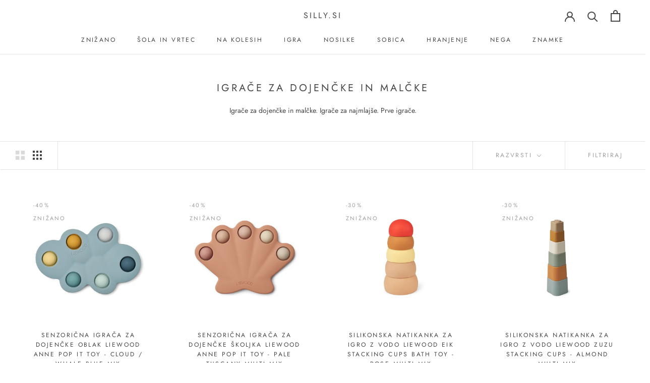

--- FILE ---
content_type: text/html; charset=utf-8
request_url: https://silly.si/collections/igrace-za-dojencke
body_size: 27235
content:
<!doctype html>

<html class="no-js" lang="sl">
  <head>
    
    <meta charset="utf-8"> 
    <meta http-equiv="X-UA-Compatible" content="IE=edge,chrome=1">
    <meta name="viewport" content="width=device-width, initial-scale=1.0, height=device-height, minimum-scale=1.0, maximum-scale=1.0">
    <meta name="theme-color" content="">

    <title>
      Igrače za dojenčke in malčke &ndash; Silly.si
    </title><meta name="description" content="Igrače za dojenčke in malčke. Igrače za najmlajše. Prve igrače."><link rel="canonical" href="https://silly.si/collections/igrace-za-dojencke"><link rel="shortcut icon" href="//silly.si/cdn/shop/files/silly_96x.png?v=1614289890" type="image/png"><meta property="og:type" content="website">
  <meta property="og:title" content="Igrače za dojenčke in malčke">
  <meta property="og:image" content="http://silly.si/cdn/shop/products/LW17436_1381_Senzoricna-igraca-za-dojencke-Oblak-Liewood-Anne-Pop-It-Toy-Cloud_Whale-blue-mix-1_grande.jpg?v=1677106211">
  <meta property="og:image:secure_url" content="https://silly.si/cdn/shop/products/LW17436_1381_Senzoricna-igraca-za-dojencke-Oblak-Liewood-Anne-Pop-It-Toy-Cloud_Whale-blue-mix-1_grande.jpg?v=1677106211"><meta property="og:description" content="Igrače za dojenčke in malčke. Igrače za najmlajše. Prve igrače."><meta property="og:url" content="https://silly.si/collections/igrace-za-dojencke">
<meta property="og:site_name" content="Silly.si"><meta name="twitter:card" content="summary"><meta name="twitter:title" content="Igrače za dojenčke in malčke">
  <meta name="twitter:description" content="Igrače za dojenčke in malčke. Igrače za najmlajše. Prve igrače.">
  <meta name="twitter:image" content="https://silly.si/cdn/shop/products/LW17436_1381_Senzoricna-igraca-za-dojencke-Oblak-Liewood-Anne-Pop-It-Toy-Cloud_Whale-blue-mix-1_600x600_crop_center.jpg?v=1677106211">

    <script>window.performance && window.performance.mark && window.performance.mark('shopify.content_for_header.start');</script><meta name="google-site-verification" content="GUNPNCWeF1B2W-uMNtIAyoIzv0hZGmVcAuxmootGYQ8">
<meta name="facebook-domain-verification" content="ifiywhf3ezh1sipm5pb4r6s78hiknp">
<meta name="facebook-domain-verification" content="pylfqukw0r1ju2qqxtoob2l7l4fysf">
<meta id="shopify-digital-wallet" name="shopify-digital-wallet" content="/6754851/digital_wallets/dialog">
<link rel="alternate" type="application/atom+xml" title="Feed" href="/collections/igrace-za-dojencke.atom" />
<link rel="alternate" type="application/json+oembed" href="https://silly.si/collections/igrace-za-dojencke.oembed">
<script async="async" src="/checkouts/internal/preloads.js?locale=sl-SI"></script>
<script id="shopify-features" type="application/json">{"accessToken":"c8513d5d74dff86e6019152d0771ec00","betas":["rich-media-storefront-analytics"],"domain":"silly.si","predictiveSearch":true,"shopId":6754851,"locale":"sl"}</script>
<script>var Shopify = Shopify || {};
Shopify.shop = "silly-2.myshopify.com";
Shopify.locale = "sl";
Shopify.currency = {"active":"EUR","rate":"1.0"};
Shopify.country = "SI";
Shopify.theme = {"name":"Prestige  02052020","id":81703108659,"schema_name":"Prestige","schema_version":"4.7.2","theme_store_id":null,"role":"main"};
Shopify.theme.handle = "null";
Shopify.theme.style = {"id":null,"handle":null};
Shopify.cdnHost = "silly.si/cdn";
Shopify.routes = Shopify.routes || {};
Shopify.routes.root = "/";</script>
<script type="module">!function(o){(o.Shopify=o.Shopify||{}).modules=!0}(window);</script>
<script>!function(o){function n(){var o=[];function n(){o.push(Array.prototype.slice.apply(arguments))}return n.q=o,n}var t=o.Shopify=o.Shopify||{};t.loadFeatures=n(),t.autoloadFeatures=n()}(window);</script>
<script id="shop-js-analytics" type="application/json">{"pageType":"collection"}</script>
<script defer="defer" async type="module" src="//silly.si/cdn/shopifycloud/shop-js/modules/v2/client.init-shop-cart-sync_COMZFrEa.en.esm.js"></script>
<script defer="defer" async type="module" src="//silly.si/cdn/shopifycloud/shop-js/modules/v2/chunk.common_CdXrxk3f.esm.js"></script>
<script type="module">
  await import("//silly.si/cdn/shopifycloud/shop-js/modules/v2/client.init-shop-cart-sync_COMZFrEa.en.esm.js");
await import("//silly.si/cdn/shopifycloud/shop-js/modules/v2/chunk.common_CdXrxk3f.esm.js");

  window.Shopify.SignInWithShop?.initShopCartSync?.({"fedCMEnabled":true,"windoidEnabled":true});

</script>
<script>(function() {
  var isLoaded = false;
  function asyncLoad() {
    if (isLoaded) return;
    isLoaded = true;
    var urls = ["https:\/\/chimpstatic.com\/mcjs-connected\/js\/users\/38e954a098bc386ee3f27c713\/34a0e60c8d762766da3284f08.js?shop=silly-2.myshopify.com"];
    for (var i = 0; i < urls.length; i++) {
      var s = document.createElement('script');
      s.type = 'text/javascript';
      s.async = true;
      s.src = urls[i];
      var x = document.getElementsByTagName('script')[0];
      x.parentNode.insertBefore(s, x);
    }
  };
  if(window.attachEvent) {
    window.attachEvent('onload', asyncLoad);
  } else {
    window.addEventListener('load', asyncLoad, false);
  }
})();</script>
<script id="__st">var __st={"a":6754851,"offset":3600,"reqid":"fe6878bd-7a39-4c9e-ae25-72875f8a3068-1763042202","pageurl":"silly.si\/collections\/igrace-za-dojencke","u":"ef2a6bbdd300","p":"collection","rtyp":"collection","rid":81499226163};</script>
<script>window.ShopifyPaypalV4VisibilityTracking = true;</script>
<script id="captcha-bootstrap">!function(){'use strict';const t='contact',e='account',n='new_comment',o=[[t,t],['blogs',n],['comments',n],[t,'customer']],c=[[e,'customer_login'],[e,'guest_login'],[e,'recover_customer_password'],[e,'create_customer']],r=t=>t.map((([t,e])=>`form[action*='/${t}']:not([data-nocaptcha='true']) input[name='form_type'][value='${e}']`)).join(','),a=t=>()=>t?[...document.querySelectorAll(t)].map((t=>t.form)):[];function s(){const t=[...o],e=r(t);return a(e)}const i='password',u='form_key',d=['recaptcha-v3-token','g-recaptcha-response','h-captcha-response',i],f=()=>{try{return window.sessionStorage}catch{return}},m='__shopify_v',_=t=>t.elements[u];function p(t,e,n=!1){try{const o=window.sessionStorage,c=JSON.parse(o.getItem(e)),{data:r}=function(t){const{data:e,action:n}=t;return t[m]||n?{data:e,action:n}:{data:t,action:n}}(c);for(const[e,n]of Object.entries(r))t.elements[e]&&(t.elements[e].value=n);n&&o.removeItem(e)}catch(o){console.error('form repopulation failed',{error:o})}}const l='form_type',E='cptcha';function T(t){t.dataset[E]=!0}const w=window,h=w.document,L='Shopify',v='ce_forms',y='captcha';let A=!1;((t,e)=>{const n=(g='f06e6c50-85a8-45c8-87d0-21a2b65856fe',I='https://cdn.shopify.com/shopifycloud/storefront-forms-hcaptcha/ce_storefront_forms_captcha_hcaptcha.v1.5.2.iife.js',D={infoText:'Zaščiteno s hCaptcha',privacyText:'Zasebnost',termsText:'Pogoji'},(t,e,n)=>{const o=w[L][v],c=o.bindForm;if(c)return c(t,g,e,D).then(n);var r;o.q.push([[t,g,e,D],n]),r=I,A||(h.body.append(Object.assign(h.createElement('script'),{id:'captcha-provider',async:!0,src:r})),A=!0)});var g,I,D;w[L]=w[L]||{},w[L][v]=w[L][v]||{},w[L][v].q=[],w[L][y]=w[L][y]||{},w[L][y].protect=function(t,e){n(t,void 0,e),T(t)},Object.freeze(w[L][y]),function(t,e,n,w,h,L){const[v,y,A,g]=function(t,e,n){const i=e?o:[],u=t?c:[],d=[...i,...u],f=r(d),m=r(i),_=r(d.filter((([t,e])=>n.includes(e))));return[a(f),a(m),a(_),s()]}(w,h,L),I=t=>{const e=t.target;return e instanceof HTMLFormElement?e:e&&e.form},D=t=>v().includes(t);t.addEventListener('submit',(t=>{const e=I(t);if(!e)return;const n=D(e)&&!e.dataset.hcaptchaBound&&!e.dataset.recaptchaBound,o=_(e),c=g().includes(e)&&(!o||!o.value);(n||c)&&t.preventDefault(),c&&!n&&(function(t){try{if(!f())return;!function(t){const e=f();if(!e)return;const n=_(t);if(!n)return;const o=n.value;o&&e.removeItem(o)}(t);const e=Array.from(Array(32),(()=>Math.random().toString(36)[2])).join('');!function(t,e){_(t)||t.append(Object.assign(document.createElement('input'),{type:'hidden',name:u})),t.elements[u].value=e}(t,e),function(t,e){const n=f();if(!n)return;const o=[...t.querySelectorAll(`input[type='${i}']`)].map((({name:t})=>t)),c=[...d,...o],r={};for(const[a,s]of new FormData(t).entries())c.includes(a)||(r[a]=s);n.setItem(e,JSON.stringify({[m]:1,action:t.action,data:r}))}(t,e)}catch(e){console.error('failed to persist form',e)}}(e),e.submit())}));const S=(t,e)=>{t&&!t.dataset[E]&&(n(t,e.some((e=>e===t))),T(t))};for(const o of['focusin','change'])t.addEventListener(o,(t=>{const e=I(t);D(e)&&S(e,y())}));const B=e.get('form_key'),M=e.get(l),P=B&&M;t.addEventListener('DOMContentLoaded',(()=>{const t=y();if(P)for(const e of t)e.elements[l].value===M&&p(e,B);[...new Set([...A(),...v().filter((t=>'true'===t.dataset.shopifyCaptcha))])].forEach((e=>S(e,t)))}))}(h,new URLSearchParams(w.location.search),n,t,e,['guest_login'])})(!0,!0)}();</script>
<script integrity="sha256-52AcMU7V7pcBOXWImdc/TAGTFKeNjmkeM1Pvks/DTgc=" data-source-attribution="shopify.loadfeatures" defer="defer" src="//silly.si/cdn/shopifycloud/storefront/assets/storefront/load_feature-81c60534.js" crossorigin="anonymous"></script>
<script data-source-attribution="shopify.dynamic_checkout.dynamic.init">var Shopify=Shopify||{};Shopify.PaymentButton=Shopify.PaymentButton||{isStorefrontPortableWallets:!0,init:function(){window.Shopify.PaymentButton.init=function(){};var t=document.createElement("script");t.src="https://silly.si/cdn/shopifycloud/portable-wallets/latest/portable-wallets.sl.js",t.type="module",document.head.appendChild(t)}};
</script>
<script data-source-attribution="shopify.dynamic_checkout.buyer_consent">
  function portableWalletsHideBuyerConsent(e){var t=document.getElementById("shopify-buyer-consent"),n=document.getElementById("shopify-subscription-policy-button");t&&n&&(t.classList.add("hidden"),t.setAttribute("aria-hidden","true"),n.removeEventListener("click",e))}function portableWalletsShowBuyerConsent(e){var t=document.getElementById("shopify-buyer-consent"),n=document.getElementById("shopify-subscription-policy-button");t&&n&&(t.classList.remove("hidden"),t.removeAttribute("aria-hidden"),n.addEventListener("click",e))}window.Shopify?.PaymentButton&&(window.Shopify.PaymentButton.hideBuyerConsent=portableWalletsHideBuyerConsent,window.Shopify.PaymentButton.showBuyerConsent=portableWalletsShowBuyerConsent);
</script>
<script data-source-attribution="shopify.dynamic_checkout.cart.bootstrap">document.addEventListener("DOMContentLoaded",(function(){function t(){return document.querySelector("shopify-accelerated-checkout-cart, shopify-accelerated-checkout")}if(t())Shopify.PaymentButton.init();else{new MutationObserver((function(e,n){t()&&(Shopify.PaymentButton.init(),n.disconnect())})).observe(document.body,{childList:!0,subtree:!0})}}));
</script>
<script id='scb4127' type='text/javascript' async='' src='https://silly.si/cdn/shopifycloud/privacy-banner/storefront-banner.js'></script><link id="shopify-accelerated-checkout-styles" rel="stylesheet" media="screen" href="https://silly.si/cdn/shopifycloud/portable-wallets/latest/accelerated-checkout-backwards-compat.css" crossorigin="anonymous">
<style id="shopify-accelerated-checkout-cart">
        #shopify-buyer-consent {
  margin-top: 1em;
  display: inline-block;
  width: 100%;
}

#shopify-buyer-consent.hidden {
  display: none;
}

#shopify-subscription-policy-button {
  background: none;
  border: none;
  padding: 0;
  text-decoration: underline;
  font-size: inherit;
  cursor: pointer;
}

#shopify-subscription-policy-button::before {
  box-shadow: none;
}

      </style>

<script>window.performance && window.performance.mark && window.performance.mark('shopify.content_for_header.end');</script>

    <link rel="stylesheet" href="//silly.si/cdn/shop/t/12/assets/theme.scss.css?v=129247452341008978651759259826">
    <script>
      dataLayer = [{
        'collection': igrace-za-dojencke,
        'collection_title': Igrače za dojenčke in malčke,
        'vendors': FabelabFranck & FischerLiewoodoskar&ellenPetit MonkeyVilac
      }];
    </script>

    <!-- Google Tag Manager -->
    <script>(function(w,d,s,l,i){w[l]=w[l]||[];w[l].push({'gtm.start':
    new Date().getTime(),event:'gtm.js'});var f=d.getElementsByTagName(s)[0],
    j=d.createElement(s),dl=l!='dataLayer'?'&l='+l:'';j.async=true;j.src=
    'https://www.googletagmanager.com/gtm.js?id='+i+dl;f.parentNode.insertBefore(j,f);
    })(window,document,'script','dataLayer','GTM-PJKCSP6');</script>
    <!-- End Google Tag Manager -->

    <script>
      // This allows to expose several variables to the global scope, to be used in scripts
      window.theme = {
        pageType: "collection",
        moneyFormat: "\u0026euro;{{amount}}",
        moneyWithCurrencyFormat: "\u0026euro;{{amount}} EUR",
        productImageSize: "square",
        searchMode: "product,article",
        showPageTransition: true,
        showElementStaggering: false,
        showImageZooming: true
      };

      window.routes = {
        rootUrl: "\/",
        cartUrl: "\/cart",
        cartAddUrl: "\/cart\/add",
        cartChangeUrl: "\/cart\/change",
        searchUrl: "\/search",
        productRecommendationsUrl: "\/recommendations\/products"
      };

      window.languages = {
        cartAddNote: "Kako vam lahko pomagamo? Dodaj opombo k naročilu",
        cartEditNote: "Popravi opombo k naročilu",
        productImageLoadingError: "Slike ni bilo mogoče naložiti. Poskusi osvežiti stran.",
        productFormAddToCart: "Dodaj v košarico",
        productFormUnavailable: "Ni na voljo",
        productFormSoldOut: "Razprodano",
        shippingEstimatorOneResult: "1 možnost na voljo:",
        shippingEstimatorMoreResults: "{{count}} možnosti na voljo:",
        shippingEstimatorNoResults: "Ni mogoče najti dostave"
      };

      window.lazySizesConfig = {
        loadHidden: false,
        hFac: 0.5,
        expFactor: 2,
        ricTimeout: 150,
        lazyClass: 'Image--lazyLoad',
        loadingClass: 'Image--lazyLoading',
        loadedClass: 'Image--lazyLoaded'
      };

      document.documentElement.className = document.documentElement.className.replace('no-js', 'js');
      document.documentElement.style.setProperty('--window-height', window.innerHeight + 'px');

      // We do a quick detection of some features (we could use Modernizr but for so little...)
      (function() {
        document.documentElement.className += ((window.CSS && window.CSS.supports('(position: sticky) or (position: -webkit-sticky)')) ? ' supports-sticky' : ' no-supports-sticky');
        document.documentElement.className += (window.matchMedia('(-moz-touch-enabled: 1), (hover: none)')).matches ? ' no-supports-hover' : ' supports-hover';
      }());
    </script>

    <script src="//silly.si/cdn/shop/t/12/assets/lazysizes.min.js?v=174358363404432586981588443883" async></script><script src="https://polyfill-fastly.net/v3/polyfill.min.js?unknown=polyfill&features=fetch,Element.prototype.closest,Element.prototype.remove,Element.prototype.classList,Array.prototype.includes,Array.prototype.fill,Object.assign,CustomEvent,IntersectionObserver,IntersectionObserverEntry,URL" defer></script>
    <script src="//silly.si/cdn/shop/t/12/assets/libs.min.js?v=26178543184394469741588443883" defer></script>
    <script src="//silly.si/cdn/shop/t/12/assets/theme.min.js?v=101812004007097122321588443885" defer></script>
    <script src="//silly.si/cdn/shop/t/12/assets/custom.js?v=183944157590872491501588443882" defer></script>

    <script>
      (function () {
        window.onpageshow = function() {
          if (window.theme.showPageTransition) {
            var pageTransition = document.querySelector('.PageTransition');

            if (pageTransition) {
              pageTransition.style.visibility = 'visible';
              pageTransition.style.opacity = '0';
            }
          }

          // When the page is loaded from the cache, we have to reload the cart content
          document.documentElement.dispatchEvent(new CustomEvent('cart:refresh', {
            bubbles: true
          }));
        };
      })();
    </script>

    


  <script type="application/ld+json">
  {
    "@context": "http://schema.org",
    "@type": "BreadcrumbList",
  "itemListElement": [{
      "@type": "ListItem",
      "position": 1,
      "name": "Translation missing: sl.general.breadcrumb.home",
      "item": "https://silly.si"
    },{
          "@type": "ListItem",
          "position": 2,
          "name": "Igrače za dojenčke in malčke",
          "item": "https://silly.si/collections/igrace-za-dojencke"
        }]
  }
  </script>

  <link href="https://monorail-edge.shopifysvc.com" rel="dns-prefetch">
<script>(function(){if ("sendBeacon" in navigator && "performance" in window) {try {var session_token_from_headers = performance.getEntriesByType('navigation')[0].serverTiming.find(x => x.name == '_s').description;} catch {var session_token_from_headers = undefined;}var session_cookie_matches = document.cookie.match(/_shopify_s=([^;]*)/);var session_token_from_cookie = session_cookie_matches && session_cookie_matches.length === 2 ? session_cookie_matches[1] : "";var session_token = session_token_from_headers || session_token_from_cookie || "";function handle_abandonment_event(e) {var entries = performance.getEntries().filter(function(entry) {return /monorail-edge.shopifysvc.com/.test(entry.name);});if (!window.abandonment_tracked && entries.length === 0) {window.abandonment_tracked = true;var currentMs = Date.now();var navigation_start = performance.timing.navigationStart;var payload = {shop_id: 6754851,url: window.location.href,navigation_start,duration: currentMs - navigation_start,session_token,page_type: "collection"};window.navigator.sendBeacon("https://monorail-edge.shopifysvc.com/v1/produce", JSON.stringify({schema_id: "online_store_buyer_site_abandonment/1.1",payload: payload,metadata: {event_created_at_ms: currentMs,event_sent_at_ms: currentMs}}));}}window.addEventListener('pagehide', handle_abandonment_event);}}());</script>
<script id="web-pixels-manager-setup">(function e(e,d,r,n,o){if(void 0===o&&(o={}),!Boolean(null===(a=null===(i=window.Shopify)||void 0===i?void 0:i.analytics)||void 0===a?void 0:a.replayQueue)){var i,a;window.Shopify=window.Shopify||{};var t=window.Shopify;t.analytics=t.analytics||{};var s=t.analytics;s.replayQueue=[],s.publish=function(e,d,r){return s.replayQueue.push([e,d,r]),!0};try{self.performance.mark("wpm:start")}catch(e){}var l=function(){var e={modern:/Edge?\/(1{2}[4-9]|1[2-9]\d|[2-9]\d{2}|\d{4,})\.\d+(\.\d+|)|Firefox\/(1{2}[4-9]|1[2-9]\d|[2-9]\d{2}|\d{4,})\.\d+(\.\d+|)|Chrom(ium|e)\/(9{2}|\d{3,})\.\d+(\.\d+|)|(Maci|X1{2}).+ Version\/(15\.\d+|(1[6-9]|[2-9]\d|\d{3,})\.\d+)([,.]\d+|)( \(\w+\)|)( Mobile\/\w+|) Safari\/|Chrome.+OPR\/(9{2}|\d{3,})\.\d+\.\d+|(CPU[ +]OS|iPhone[ +]OS|CPU[ +]iPhone|CPU IPhone OS|CPU iPad OS)[ +]+(15[._]\d+|(1[6-9]|[2-9]\d|\d{3,})[._]\d+)([._]\d+|)|Android:?[ /-](13[3-9]|1[4-9]\d|[2-9]\d{2}|\d{4,})(\.\d+|)(\.\d+|)|Android.+Firefox\/(13[5-9]|1[4-9]\d|[2-9]\d{2}|\d{4,})\.\d+(\.\d+|)|Android.+Chrom(ium|e)\/(13[3-9]|1[4-9]\d|[2-9]\d{2}|\d{4,})\.\d+(\.\d+|)|SamsungBrowser\/([2-9]\d|\d{3,})\.\d+/,legacy:/Edge?\/(1[6-9]|[2-9]\d|\d{3,})\.\d+(\.\d+|)|Firefox\/(5[4-9]|[6-9]\d|\d{3,})\.\d+(\.\d+|)|Chrom(ium|e)\/(5[1-9]|[6-9]\d|\d{3,})\.\d+(\.\d+|)([\d.]+$|.*Safari\/(?![\d.]+ Edge\/[\d.]+$))|(Maci|X1{2}).+ Version\/(10\.\d+|(1[1-9]|[2-9]\d|\d{3,})\.\d+)([,.]\d+|)( \(\w+\)|)( Mobile\/\w+|) Safari\/|Chrome.+OPR\/(3[89]|[4-9]\d|\d{3,})\.\d+\.\d+|(CPU[ +]OS|iPhone[ +]OS|CPU[ +]iPhone|CPU IPhone OS|CPU iPad OS)[ +]+(10[._]\d+|(1[1-9]|[2-9]\d|\d{3,})[._]\d+)([._]\d+|)|Android:?[ /-](13[3-9]|1[4-9]\d|[2-9]\d{2}|\d{4,})(\.\d+|)(\.\d+|)|Mobile Safari.+OPR\/([89]\d|\d{3,})\.\d+\.\d+|Android.+Firefox\/(13[5-9]|1[4-9]\d|[2-9]\d{2}|\d{4,})\.\d+(\.\d+|)|Android.+Chrom(ium|e)\/(13[3-9]|1[4-9]\d|[2-9]\d{2}|\d{4,})\.\d+(\.\d+|)|Android.+(UC? ?Browser|UCWEB|U3)[ /]?(15\.([5-9]|\d{2,})|(1[6-9]|[2-9]\d|\d{3,})\.\d+)\.\d+|SamsungBrowser\/(5\.\d+|([6-9]|\d{2,})\.\d+)|Android.+MQ{2}Browser\/(14(\.(9|\d{2,})|)|(1[5-9]|[2-9]\d|\d{3,})(\.\d+|))(\.\d+|)|K[Aa][Ii]OS\/(3\.\d+|([4-9]|\d{2,})\.\d+)(\.\d+|)/},d=e.modern,r=e.legacy,n=navigator.userAgent;return n.match(d)?"modern":n.match(r)?"legacy":"unknown"}(),u="modern"===l?"modern":"legacy",c=(null!=n?n:{modern:"",legacy:""})[u],f=function(e){return[e.baseUrl,"/wpm","/b",e.hashVersion,"modern"===e.buildTarget?"m":"l",".js"].join("")}({baseUrl:d,hashVersion:r,buildTarget:u}),m=function(e){var d=e.version,r=e.bundleTarget,n=e.surface,o=e.pageUrl,i=e.monorailEndpoint;return{emit:function(e){var a=e.status,t=e.errorMsg,s=(new Date).getTime(),l=JSON.stringify({metadata:{event_sent_at_ms:s},events:[{schema_id:"web_pixels_manager_load/3.1",payload:{version:d,bundle_target:r,page_url:o,status:a,surface:n,error_msg:t},metadata:{event_created_at_ms:s}}]});if(!i)return console&&console.warn&&console.warn("[Web Pixels Manager] No Monorail endpoint provided, skipping logging."),!1;try{return self.navigator.sendBeacon.bind(self.navigator)(i,l)}catch(e){}var u=new XMLHttpRequest;try{return u.open("POST",i,!0),u.setRequestHeader("Content-Type","text/plain"),u.send(l),!0}catch(e){return console&&console.warn&&console.warn("[Web Pixels Manager] Got an unhandled error while logging to Monorail."),!1}}}}({version:r,bundleTarget:l,surface:e.surface,pageUrl:self.location.href,monorailEndpoint:e.monorailEndpoint});try{o.browserTarget=l,function(e){var d=e.src,r=e.async,n=void 0===r||r,o=e.onload,i=e.onerror,a=e.sri,t=e.scriptDataAttributes,s=void 0===t?{}:t,l=document.createElement("script"),u=document.querySelector("head"),c=document.querySelector("body");if(l.async=n,l.src=d,a&&(l.integrity=a,l.crossOrigin="anonymous"),s)for(var f in s)if(Object.prototype.hasOwnProperty.call(s,f))try{l.dataset[f]=s[f]}catch(e){}if(o&&l.addEventListener("load",o),i&&l.addEventListener("error",i),u)u.appendChild(l);else{if(!c)throw new Error("Did not find a head or body element to append the script");c.appendChild(l)}}({src:f,async:!0,onload:function(){if(!function(){var e,d;return Boolean(null===(d=null===(e=window.Shopify)||void 0===e?void 0:e.analytics)||void 0===d?void 0:d.initialized)}()){var d=window.webPixelsManager.init(e)||void 0;if(d){var r=window.Shopify.analytics;r.replayQueue.forEach((function(e){var r=e[0],n=e[1],o=e[2];d.publishCustomEvent(r,n,o)})),r.replayQueue=[],r.publish=d.publishCustomEvent,r.visitor=d.visitor,r.initialized=!0}}},onerror:function(){return m.emit({status:"failed",errorMsg:"".concat(f," has failed to load")})},sri:function(e){var d=/^sha384-[A-Za-z0-9+/=]+$/;return"string"==typeof e&&d.test(e)}(c)?c:"",scriptDataAttributes:o}),m.emit({status:"loading"})}catch(e){m.emit({status:"failed",errorMsg:(null==e?void 0:e.message)||"Unknown error"})}}})({shopId: 6754851,storefrontBaseUrl: "https://silly.si",extensionsBaseUrl: "https://extensions.shopifycdn.com/cdn/shopifycloud/web-pixels-manager",monorailEndpoint: "https://monorail-edge.shopifysvc.com/unstable/produce_batch",surface: "storefront-renderer",enabledBetaFlags: ["2dca8a86"],webPixelsConfigList: [{"id":"976093530","configuration":"{\"config\":\"{\\\"pixel_id\\\":\\\"G-C9BVBSX5W3\\\",\\\"gtag_events\\\":[{\\\"type\\\":\\\"purchase\\\",\\\"action_label\\\":\\\"G-C9BVBSX5W3\\\"},{\\\"type\\\":\\\"page_view\\\",\\\"action_label\\\":\\\"G-C9BVBSX5W3\\\"},{\\\"type\\\":\\\"view_item\\\",\\\"action_label\\\":\\\"G-C9BVBSX5W3\\\"},{\\\"type\\\":\\\"search\\\",\\\"action_label\\\":\\\"G-C9BVBSX5W3\\\"},{\\\"type\\\":\\\"add_to_cart\\\",\\\"action_label\\\":\\\"G-C9BVBSX5W3\\\"},{\\\"type\\\":\\\"begin_checkout\\\",\\\"action_label\\\":\\\"G-C9BVBSX5W3\\\"},{\\\"type\\\":\\\"add_payment_info\\\",\\\"action_label\\\":\\\"G-C9BVBSX5W3\\\"}],\\\"enable_monitoring_mode\\\":false}\"}","eventPayloadVersion":"v1","runtimeContext":"OPEN","scriptVersion":"b2a88bafab3e21179ed38636efcd8a93","type":"APP","apiClientId":1780363,"privacyPurposes":[],"dataSharingAdjustments":{"protectedCustomerApprovalScopes":["read_customer_address","read_customer_email","read_customer_name","read_customer_personal_data","read_customer_phone"]}},{"id":"shopify-app-pixel","configuration":"{}","eventPayloadVersion":"v1","runtimeContext":"STRICT","scriptVersion":"0450","apiClientId":"shopify-pixel","type":"APP","privacyPurposes":["ANALYTICS","MARKETING"]},{"id":"shopify-custom-pixel","eventPayloadVersion":"v1","runtimeContext":"LAX","scriptVersion":"0450","apiClientId":"shopify-pixel","type":"CUSTOM","privacyPurposes":["ANALYTICS","MARKETING"]}],isMerchantRequest: false,initData: {"shop":{"name":"Silly.si","paymentSettings":{"currencyCode":"EUR"},"myshopifyDomain":"silly-2.myshopify.com","countryCode":"SI","storefrontUrl":"https:\/\/silly.si"},"customer":null,"cart":null,"checkout":null,"productVariants":[],"purchasingCompany":null},},"https://silly.si/cdn","ae1676cfwd2530674p4253c800m34e853cb",{"modern":"","legacy":""},{"shopId":"6754851","storefrontBaseUrl":"https:\/\/silly.si","extensionBaseUrl":"https:\/\/extensions.shopifycdn.com\/cdn\/shopifycloud\/web-pixels-manager","surface":"storefront-renderer","enabledBetaFlags":"[\"2dca8a86\"]","isMerchantRequest":"false","hashVersion":"ae1676cfwd2530674p4253c800m34e853cb","publish":"custom","events":"[[\"page_viewed\",{}],[\"collection_viewed\",{\"collection\":{\"id\":\"81499226163\",\"title\":\"Igrače za dojenčke in malčke\",\"productVariants\":[{\"price\":{\"amount\":11.4,\"currencyCode\":\"EUR\"},\"product\":{\"title\":\"Senzorična igrača za dojenčke Oblak Liewood Anne Pop It Toy - Cloud \/ Whale blue mix\",\"vendor\":\"Liewood\",\"id\":\"6893365526579\",\"untranslatedTitle\":\"Senzorična igrača za dojenčke Oblak Liewood Anne Pop It Toy - Cloud \/ Whale blue mix\",\"url\":\"\/products\/senzoricna-igraca-za-dojencke-oblak-liewood-anne-pop-it-toy-cloud-whale-blue-mix\",\"type\":\"Senzorične igrače\"},\"id\":\"41217181188147\",\"image\":{\"src\":\"\/\/silly.si\/cdn\/shop\/products\/LW17436_1381_Senzoricna-igraca-za-dojencke-Oblak-Liewood-Anne-Pop-It-Toy-Cloud_Whale-blue-mix-1.jpg?v=1677106211\"},\"sku\":\"LW17436-1381\",\"title\":\"Default Title\",\"untranslatedTitle\":\"Default Title\"},{\"price\":{\"amount\":11.4,\"currencyCode\":\"EUR\"},\"product\":{\"title\":\"Senzorična igrača za dojenčke Školjka Liewood Anne Pop It Toy - Pale Tuscany Multi Mix\",\"vendor\":\"Liewood\",\"id\":\"6893358972979\",\"untranslatedTitle\":\"Senzorična igrača za dojenčke Školjka Liewood Anne Pop It Toy - Pale Tuscany Multi Mix\",\"url\":\"\/products\/senzoricna-igraca-za-dojencke-liewood-anne-pop-it-toy\",\"type\":\"Senzorične igrače\"},\"id\":\"41217165131827\",\"image\":{\"src\":\"\/\/silly.si\/cdn\/shop\/products\/LW17435_1376_Senzoricna-igraca-za-dojencke-Liewood-Anne-Pop-It-Toy-Pale-Tuscany-Multi-Mix.jpg?v=1677105554\"},\"sku\":\"LW17435-1376\",\"title\":\"Default Title\",\"untranslatedTitle\":\"Default Title\"},{\"price\":{\"amount\":21.0,\"currencyCode\":\"EUR\"},\"product\":{\"title\":\"Silikonska natikanka za igro z vodo Liewood Eik Stacking Cups Bath Toy - Rose Multi Mix\",\"vendor\":\"Liewood\",\"id\":\"6682467172403\",\"untranslatedTitle\":\"Silikonska natikanka za igro z vodo Liewood Eik Stacking Cups Bath Toy - Rose Multi Mix\",\"url\":\"\/products\/silikonska-natikanka-za-igro-z-vodo-liewood-eik-stacking-cups-bath-toy-rose-multi-mix\",\"type\":\"Silikonske natikanke\"},\"id\":\"40384099516467\",\"image\":{\"src\":\"\/\/silly.si\/cdn\/shop\/products\/Silikonska-natikanka-za-igro-z-vodo-Liewood-Eik-Stacking-Cups-Bath-Toy-Rose-Multi-Mix-2.jpg?v=1646399156\"},\"sku\":\"LW14850-2255\",\"title\":\"Default Title\",\"untranslatedTitle\":\"Default Title\"},{\"price\":{\"amount\":21.0,\"currencyCode\":\"EUR\"},\"product\":{\"title\":\"Silikonska natikanka za igro z vodo Liewood Zuzu Stacking Cups - Almond Multi Mix\",\"vendor\":\"Liewood\",\"id\":\"6666195206195\",\"untranslatedTitle\":\"Silikonska natikanka za igro z vodo Liewood Zuzu Stacking Cups - Almond Multi Mix\",\"url\":\"\/products\/silikonska-natikanka-za-igro-z-vodo-liewood-zuzu-stacking-cups-almond-multi-mix\",\"type\":\"Silikonske natikanke\"},\"id\":\"40058279100467\",\"image\":{\"src\":\"\/\/silly.si\/cdn\/shop\/products\/Silikonska-natikanka-za-igro-z-vodo-Liewood-Zuzu-Stacking-Cups-AlmondMulti-Mix-9.jpg?v=1643241909\"},\"sku\":\"LW14216-8500\",\"title\":\"Default Title\",\"untranslatedTitle\":\"Default Title\"},{\"price\":{\"amount\":21.0,\"currencyCode\":\"EUR\"},\"product\":{\"title\":\"Silikonska natikanka za igro z vodo Liewood Zuzu Stacking Cups - Apple Multi Mix\",\"vendor\":\"Liewood\",\"id\":\"6666180296755\",\"untranslatedTitle\":\"Silikonska natikanka za igro z vodo Liewood Zuzu Stacking Cups - Apple Multi Mix\",\"url\":\"\/products\/silikonska-natikanka-za-igro-z-vodo-liewood-zuzu-stacking-cups-apple-multi-mix\",\"type\":\"Silikonske natikanke\"},\"id\":\"40057931759667\",\"image\":{\"src\":\"\/\/silly.si\/cdn\/shop\/products\/Silikonska-natikanka-za-igro-z-vodo-Liewood-Zuzu-Stacking-Cups-AlmondMulti-Mix-3.jpg?v=1643241161\"},\"sku\":\"LW14216-2409\",\"title\":\"Default Title\",\"untranslatedTitle\":\"Default Title\"},{\"price\":{\"amount\":25.9,\"currencyCode\":\"EUR\"},\"product\":{\"title\":\"Mehka aktivnostna piramida Živali Fabelab Soft Blocks Animals\",\"vendor\":\"Fabelab\",\"id\":\"6662847201331\",\"untranslatedTitle\":\"Mehka aktivnostna piramida Živali Fabelab Soft Blocks Animals\",\"url\":\"\/products\/mehka-aktivnostna-piramida-zivali-fabelab-soft-blocks-animals\",\"type\":\"Aktivnostne piramide\"},\"id\":\"39998959190067\",\"image\":{\"src\":\"\/\/silly.si\/cdn\/shop\/products\/Mehka-aktivnostna-piramida-Zivali-Fabelab-Soft-Blocks-Animals_7.png?v=1642633675\"},\"sku\":\"FA 1904499999\",\"title\":\"Default Title\",\"untranslatedTitle\":\"Default Title\"},{\"price\":{\"amount\":21.0,\"currencyCode\":\"EUR\"},\"product\":{\"title\":\"Silikonska natikanka Liewood Dag Stacking Tower - Blue Multi Mix\",\"vendor\":\"Liewood\",\"id\":\"6621484056627\",\"untranslatedTitle\":\"Silikonska natikanka Liewood Dag Stacking Tower - Blue Multi Mix\",\"url\":\"\/products\/silikonska-natikanka-liewood-dag-stacking-tower-blue-multi-mix\",\"type\":\"Silikonske natikanke\"},\"id\":\"39600932782131\",\"image\":{\"src\":\"\/\/silly.si\/cdn\/shop\/products\/SilikonskanatikankaLiewoodDagStackingTower-BlueMultiMix4.jpg?v=1635633952\"},\"sku\":\"LW12946-6911\",\"title\":\"Default Title\",\"untranslatedTitle\":\"Default Title\"},{\"price\":{\"amount\":13.19,\"currencyCode\":\"EUR\"},\"product\":{\"title\":\"Natikanka Zvezda Petit Monkey Stacking Toy - Nova Orchid\",\"vendor\":\"Petit Monkey\",\"id\":\"6620407693363\",\"untranslatedTitle\":\"Natikanka Zvezda Petit Monkey Stacking Toy - Nova Orchid\",\"url\":\"\/products\/natikanka-iz-silikona-petit-monkey-stacking-toy-nova-orchid\",\"type\":\"Silikonske natikanke\"},\"id\":\"39595137237043\",\"image\":{\"src\":\"\/\/silly.si\/cdn\/shop\/products\/Natikanka-iz-slikona-Zvezda-Petit-Monkey-Stacking-Toy-Nova-Orchid3.jpg?v=1635379778\"},\"sku\":\"PMG022\",\"title\":\"Default Title\",\"untranslatedTitle\":\"Default Title\"},{\"price\":{\"amount\":29.4,\"currencyCode\":\"EUR\"},\"product\":{\"title\":\"Aktivnostna mehka knjiga Živali iz živalskega vrta Oskar\u0026ellen - Zoo Express\",\"vendor\":\"oskar\u0026ellen\",\"id\":\"6550155362355\",\"untranslatedTitle\":\"Aktivnostna mehka knjiga Živali iz živalskega vrta Oskar\u0026ellen - Zoo Express\",\"url\":\"\/products\/aktivnostna-mehka-knjiga-zivali-iz-zivalskega-vrta-oskar-ellen-zoo-express\",\"type\":\"Mehke knjige\"},\"id\":\"39322140180531\",\"image\":{\"src\":\"\/\/silly.si\/cdn\/shop\/products\/AktivnostnamehkaknjigaZivaliizzivalskegavrtaOskar_ellen-ZooExpress.jpg?v=1618475856\"},\"sku\":\"OE 108\",\"title\":\"Default Title\",\"untranslatedTitle\":\"Default Title\"},{\"price\":{\"amount\":12.0,\"currencyCode\":\"EUR\"},\"product\":{\"title\":\"Otroška ropotuljica samorog Fabelab Soft Rattle - Unicorn\",\"vendor\":\"Fabelab\",\"id\":\"4477596598323\",\"untranslatedTitle\":\"Otroška ropotuljica samorog Fabelab Soft Rattle - Unicorn\",\"url\":\"\/products\/otroska-ropotuljica-samorog-fabelab-soft-rattle-unicorn\",\"type\":\"Ropotuljice\"},\"id\":\"31763387154483\",\"image\":{\"src\":\"\/\/silly.si\/cdn\/shop\/products\/RattleSoft-Unicorn_primary.png?v=1585217476\"},\"sku\":\"FA 1905736121\",\"title\":\"Default Title\",\"untranslatedTitle\":\"Default Title\"},{\"price\":{\"amount\":12.0,\"currencyCode\":\"EUR\"},\"product\":{\"title\":\"Otroška ropotuljica zmaj Fabelab Rattle - Dragon\",\"vendor\":\"Fabelab\",\"id\":\"4477593157683\",\"untranslatedTitle\":\"Otroška ropotuljica zmaj Fabelab Rattle - Dragon\",\"url\":\"\/products\/otroska-ropotuljica-zmaj-fabelab-rattle-dragon\",\"type\":\"Ropotuljice\"},\"id\":\"31763373391923\",\"image\":{\"src\":\"\/\/silly.si\/cdn\/shop\/products\/Rattle-Dragon_primary.png?v=1585213154\"},\"sku\":\"FA 2006237742\",\"title\":\"Default Title\",\"untranslatedTitle\":\"Default Title\"},{\"price\":{\"amount\":9.8,\"currencyCode\":\"EUR\"},\"product\":{\"title\":\"Otroška ropotuljica za obešanje zajček Fabelab Animal Rattle - Bunny\",\"vendor\":\"Fabelab\",\"id\":\"4477581295667\",\"untranslatedTitle\":\"Otroška ropotuljica za obešanje zajček Fabelab Animal Rattle - Bunny\",\"url\":\"\/products\/otroska-ropotuljica-za-obesanje-zajcek-fabelab-animal-rattle-bunny\",\"type\":\"Ropotuljice\"},\"id\":\"31763325812787\",\"image\":{\"src\":\"\/\/silly.si\/cdn\/shop\/products\/AnimalRattle-Bunny-Mauve_primary.png?v=1584969427\"},\"sku\":\"FA 2801403103\",\"title\":\"Default Title\",\"untranslatedTitle\":\"Default Title\"},{\"price\":{\"amount\":28.0,\"currencyCode\":\"EUR\"},\"product\":{\"title\":\"Aktivnostna mehka knjiga Gozdni prijatelji Oskar\u0026ellen - Forest Friends Book\",\"vendor\":\"oskar\u0026ellen\",\"id\":\"1622408134707\",\"untranslatedTitle\":\"Aktivnostna mehka knjiga Gozdni prijatelji Oskar\u0026ellen - Forest Friends Book\",\"url\":\"\/products\/mehka-knjiga-gozdni-prijatelji\",\"type\":\"Mehke knjige\"},\"id\":\"15835929247795\",\"image\":{\"src\":\"\/\/silly.si\/cdn\/shop\/products\/Untitled_design_28.jpg?v=1547465447\"},\"sku\":\"OE 111\",\"title\":\"Default Title\",\"untranslatedTitle\":\"Default Title\"},{\"price\":{\"amount\":13.93,\"currencyCode\":\"EUR\"},\"product\":{\"title\":\"Aktivnostna piramida Vilac x Nathalie Lété Cardboard Nesting Cubes - Beauty\",\"vendor\":\"Vilac\",\"id\":\"1493331902515\",\"untranslatedTitle\":\"Aktivnostna piramida Vilac x Nathalie Lété Cardboard Nesting Cubes - Beauty\",\"url\":\"\/products\/lesena-piramida-ilustratorke-nathalie-lete-vilac\",\"type\":\"Aktivnostne piramide\"},\"id\":\"13445369626675\",\"image\":{\"src\":\"\/\/silly.si\/cdn\/shop\/products\/nathalie-l-t-beauty-cubes_2.jpg?v=1542924240\"},\"sku\":\"V 8651\",\"title\":\"Default Title\",\"untranslatedTitle\":\"Default Title\"},{\"price\":{\"amount\":19.6,\"currencyCode\":\"EUR\"},\"product\":{\"title\":\"Vrtiljak za posteljico Ježek Fly iz ekološkega bombaža - Bela\",\"vendor\":\"Franck \u0026 Fischer\",\"id\":\"441737379877\",\"untranslatedTitle\":\"Vrtiljak za posteljico Ježek Fly iz ekološkega bombaža - Bela\",\"url\":\"\/products\/vrtiljak-za-posteljico-jezek-fly-iz-ekoloskega-bombaza-bel-1\",\"type\":\"Vrtiljaki za otroške posteljice\"},\"id\":\"5096262008869\",\"image\":{\"src\":\"\/\/silly.si\/cdn\/shop\/products\/Fly-light-hedgehog-Vrtiljak_za_posteljico_Jezek_Fly_iz_ekoloskega_bombaza_-_Bela.jpg?v=1525945652\"},\"sku\":\"FF 1702-6002\",\"title\":\"Default Title\",\"untranslatedTitle\":\"Default Title\"},{\"price\":{\"amount\":29.4,\"currencyCode\":\"EUR\"},\"product\":{\"title\":\"Aktivnostna mehka knjiga Divje Živali Oskar\u0026ellen - Wild Animal Book\",\"vendor\":\"oskar\u0026ellen\",\"id\":\"413707337765\",\"untranslatedTitle\":\"Aktivnostna mehka knjiga Divje Živali Oskar\u0026ellen - Wild Animal Book\",\"url\":\"\/products\/mehka-knjiga-divje-zivali\",\"type\":\"Mehke knjige\"},\"id\":\"4949776564261\",\"image\":{\"src\":\"\/\/silly.si\/cdn\/shop\/products\/Mehka_knjiga_Divje_Zivali.jpg?v=1512405520\"},\"sku\":\"OE 1081\",\"title\":\"Default Title\",\"untranslatedTitle\":\"Default Title\"},{\"price\":{\"amount\":28.0,\"currencyCode\":\"EUR\"},\"product\":{\"title\":\"Aktivnostna mehka knjiga Hišni ljubljenčki Oskar\u0026ellen - My First Pets\",\"vendor\":\"oskar\u0026ellen\",\"id\":\"413689151525\",\"untranslatedTitle\":\"Aktivnostna mehka knjiga Hišni ljubljenčki Oskar\u0026ellen - My First Pets\",\"url\":\"\/products\/mehka-knjiga-hisni-ljubljencki\",\"type\":\"Mehke knjige\"},\"id\":\"4949647589413\",\"image\":{\"src\":\"\/\/silly.si\/cdn\/shop\/products\/109-Mehka_knjiga_Hisni_ljubljencki.jpg?v=1512404465\"},\"sku\":\"OE 109\",\"title\":\"Default Title\",\"untranslatedTitle\":\"Default Title\"},{\"price\":{\"amount\":4.0,\"currencyCode\":\"EUR\"},\"product\":{\"title\":\"Torba banana za BabySpyder\",\"vendor\":\"Franck \u0026 Fischer\",\"id\":\"391714177061\",\"untranslatedTitle\":\"Torba banana za BabySpyder\",\"url\":\"\/products\/torba-banana-za-babyspider\",\"type\":\"Aktivnostni igralni centri\"},\"id\":\"4864878673957\",\"image\":{\"src\":\"\/\/silly.si\/cdn\/shop\/products\/Banana-bag-for-BabySpyder-1Torba_banana_za_BabySpyder.jpg?v=1528974610\"},\"sku\":\"FF 1402-1002\",\"title\":\"Default Title\",\"untranslatedTitle\":\"Default Title\"},{\"price\":{\"amount\":12.0,\"currencyCode\":\"EUR\"},\"product\":{\"title\":\"Senzorična igrača za obešanje Slonček Sam iz ekološkega bombaža (roza)\",\"vendor\":\"Franck \u0026 Fischer\",\"id\":\"391649132581\",\"untranslatedTitle\":\"Senzorična igrača za obešanje Slonček Sam iz ekološkega bombaža (roza)\",\"url\":\"\/products\/senzoricna-igraca-za-obesanje-sloncek-sam-iz-ekoloskega-bombaza-roza\",\"type\":\"Senzorične igrače za obešanje\"},\"id\":\"4864693207077\",\"image\":{\"src\":\"\/\/silly.si\/cdn\/shop\/products\/Sam-pink-sensory-toy-265x265_grande_012d1760-2215-491e-a936-faef9bcad2e7.jpeg?v=1528969525\"},\"sku\":\"FF 1301-3022\",\"title\":\"Default Title\",\"untranslatedTitle\":\"Default Title\"},{\"price\":{\"amount\":1.8,\"currencyCode\":\"EUR\"},\"product\":{\"title\":\"Lesena priponka\",\"vendor\":\"Franck \u0026 Fischer\",\"id\":\"2620946371\",\"untranslatedTitle\":\"Lesena priponka\",\"url\":\"\/products\/lesene-priponke\",\"type\":\"Igralne verige za otroške vozičke\"},\"id\":\"46395910553946\",\"image\":{\"src\":\"\/\/silly.si\/cdn\/shop\/products\/12015000_Wooden_clips.jpg?v=1481830996\"},\"sku\":\"FF 1201-5000\",\"title\":\"Logo Franck Fischer\",\"untranslatedTitle\":\"Logo Franck Fischer\"},{\"price\":{\"amount\":15.0,\"currencyCode\":\"EUR\"},\"product\":{\"title\":\"Žogica z ropotuljico Lisjak Martin iz ekološkega bombaža\",\"vendor\":\"Franck \u0026 Fischer\",\"id\":\"473580519\",\"untranslatedTitle\":\"Žogica z ropotuljico Lisjak Martin iz ekološkega bombaža\",\"url\":\"\/products\/zogica-z-ropotuljico-lisjak-martin\",\"type\":\"Senzorične igrače\"},\"id\":\"1268681451\",\"image\":{\"src\":\"\/\/silly.si\/cdn\/shop\/products\/12012101_Martin_fox_ball.jpg?v=1429653245\"},\"sku\":\"FF 1201-2101\",\"title\":\"Default Title\",\"untranslatedTitle\":\"Default Title\"},{\"price\":{\"amount\":12.0,\"currencyCode\":\"EUR\"},\"product\":{\"title\":\"Senzorična igrača za obešanje Slonček Sam iz ekološkega bombaža - Modra\",\"vendor\":\"Franck \u0026 Fischer\",\"id\":\"456159031\",\"untranslatedTitle\":\"Senzorična igrača za obešanje Slonček Sam iz ekološkega bombaža - Modra\",\"url\":\"\/products\/senzoricna-igraca-za-obesanje-sloncek-sam-moder\",\"type\":\"Senzorične igrače za obešanje\"},\"id\":\"1174160935\",\"image\":{\"src\":\"\/\/silly.si\/cdn\/shop\/products\/Untitled_design_2_af4c06fa-5097-4e61-937d-49bed84101ef.jpg?v=1541511394\"},\"sku\":\"FF 1301-3021\",\"title\":\"Default Title\",\"untranslatedTitle\":\"Default Title\"},{\"price\":{\"amount\":29.4,\"currencyCode\":\"EUR\"},\"product\":{\"title\":\"Aktivnostna mehka knjiga Živali na kmetiji Oskar\u0026ellen - Farm Animal Book\",\"vendor\":\"oskar\u0026ellen\",\"id\":\"446338791\",\"untranslatedTitle\":\"Aktivnostna mehka knjiga Živali na kmetiji Oskar\u0026ellen - Farm Animal Book\",\"url\":\"\/products\/mehka-knjiga-zivali-na-kmetiji\",\"type\":\"Mehke knjige\"},\"id\":\"1141183135\",\"image\":{\"src\":\"\/\/silly.si\/cdn\/shop\/products\/107-farmer-book.jpg?v=1540470437\"},\"sku\":\"OE 107\",\"title\":\"Default Title\",\"untranslatedTitle\":\"Default Title\"},{\"price\":{\"amount\":28.0,\"currencyCode\":\"EUR\"},\"product\":{\"title\":\"Aktivnostna mehka knjiga Svet dinozavrov Oskar\u0026ellen - Dinosaur Book\",\"vendor\":\"oskar\u0026ellen\",\"id\":\"446267487\",\"untranslatedTitle\":\"Aktivnostna mehka knjiga Svet dinozavrov Oskar\u0026ellen - Dinosaur Book\",\"url\":\"\/products\/mehka-knjiga-dinozavri\",\"type\":\"Mehke knjige\"},\"id\":\"1141043003\",\"image\":{\"src\":\"\/\/silly.si\/cdn\/shop\/products\/105-dino-book.jpg?v=1540470738\"},\"sku\":\"OE 105\",\"title\":\"Default Title\",\"untranslatedTitle\":\"Default Title\"},{\"price\":{\"amount\":34.3,\"currencyCode\":\"EUR\"},\"product\":{\"title\":\"Aktivnostna mehka knjiga za lahko noč Oskar\u0026ellen - Goodnight Bunny Book (roza)\",\"vendor\":\"oskar\u0026ellen\",\"id\":\"392655363\",\"untranslatedTitle\":\"Aktivnostna mehka knjiga za lahko noč Oskar\u0026ellen - Goodnight Bunny Book (roza)\",\"url\":\"\/products\/mehka-knjiga-lahko-noc-zajcek\",\"type\":\"Mehke knjige\"},\"id\":\"920052891\",\"image\":{\"src\":\"\/\/silly.si\/cdn\/shop\/products\/1027-goodnight-book-pink-Kopia.jpg?v=1540470848\"},\"sku\":\"OE 1027\",\"title\":\"Default Title\",\"untranslatedTitle\":\"Default Title\"},{\"price\":{\"amount\":28.0,\"currencyCode\":\"EUR\"},\"product\":{\"title\":\"Aktivnostna mehka knjiga Spoznajmo barve Oskar\u0026ellen - Colour Book\",\"vendor\":\"oskar\u0026ellen\",\"id\":\"392655135\",\"untranslatedTitle\":\"Aktivnostna mehka knjiga Spoznajmo barve Oskar\u0026ellen - Colour Book\",\"url\":\"\/products\/mehka-knjiga-spoznajmo-barve\",\"type\":\"Mehke knjige\"},\"id\":\"31793505730611\",\"image\":{\"src\":\"\/\/silly.si\/cdn\/shop\/products\/106_color_book_-_Aktivnostna_mehka_knjiga_Spoznajmo_barve_Oskar_ellen_-_Colour_Book.jpg?v=1573207279\"},\"sku\":\"OE 106\",\"title\":\"Default Title\",\"untranslatedTitle\":\"Default Title\"},{\"price\":{\"amount\":29.4,\"currencyCode\":\"EUR\"},\"product\":{\"title\":\"Aktivnostna mehka knjiga za spoznavanje števil Oskar\u0026ellen - Counting Book 1-2-3\",\"vendor\":\"oskar\u0026ellen\",\"id\":\"392655007\",\"untranslatedTitle\":\"Aktivnostna mehka knjiga za spoznavanje števil Oskar\u0026ellen - Counting Book 1-2-3\",\"url\":\"\/products\/mehka-knjiga-1-2-3\",\"type\":\"Mehke knjige\"},\"id\":\"920052387\",\"image\":{\"src\":\"\/\/silly.si\/cdn\/shop\/products\/103_1-2-3_book_copy.jpg?v=1540470997\"},\"sku\":\"OE 103\",\"title\":\"Default Title\",\"untranslatedTitle\":\"Default Title\"}]}}]]"});</script><script>
  window.ShopifyAnalytics = window.ShopifyAnalytics || {};
  window.ShopifyAnalytics.meta = window.ShopifyAnalytics.meta || {};
  window.ShopifyAnalytics.meta.currency = 'EUR';
  var meta = {"products":[{"id":6893365526579,"gid":"gid:\/\/shopify\/Product\/6893365526579","vendor":"Liewood","type":"Senzorične igrače","variants":[{"id":41217181188147,"price":1140,"name":"Senzorična igrača za dojenčke Oblak Liewood Anne Pop It Toy - Cloud \/ Whale blue mix","public_title":null,"sku":"LW17436-1381"}],"remote":false},{"id":6893358972979,"gid":"gid:\/\/shopify\/Product\/6893358972979","vendor":"Liewood","type":"Senzorične igrače","variants":[{"id":41217165131827,"price":1140,"name":"Senzorična igrača za dojenčke Školjka Liewood Anne Pop It Toy - Pale Tuscany Multi Mix","public_title":null,"sku":"LW17435-1376"}],"remote":false},{"id":6682467172403,"gid":"gid:\/\/shopify\/Product\/6682467172403","vendor":"Liewood","type":"Silikonske natikanke","variants":[{"id":40384099516467,"price":2100,"name":"Silikonska natikanka za igro z vodo Liewood Eik Stacking Cups Bath Toy - Rose Multi Mix","public_title":null,"sku":"LW14850-2255"}],"remote":false},{"id":6666195206195,"gid":"gid:\/\/shopify\/Product\/6666195206195","vendor":"Liewood","type":"Silikonske natikanke","variants":[{"id":40058279100467,"price":2100,"name":"Silikonska natikanka za igro z vodo Liewood Zuzu Stacking Cups - Almond Multi Mix","public_title":null,"sku":"LW14216-8500"}],"remote":false},{"id":6666180296755,"gid":"gid:\/\/shopify\/Product\/6666180296755","vendor":"Liewood","type":"Silikonske natikanke","variants":[{"id":40057931759667,"price":2100,"name":"Silikonska natikanka za igro z vodo Liewood Zuzu Stacking Cups - Apple Multi Mix","public_title":null,"sku":"LW14216-2409"}],"remote":false},{"id":6662847201331,"gid":"gid:\/\/shopify\/Product\/6662847201331","vendor":"Fabelab","type":"Aktivnostne piramide","variants":[{"id":39998959190067,"price":2590,"name":"Mehka aktivnostna piramida Živali Fabelab Soft Blocks Animals","public_title":null,"sku":"FA 1904499999"}],"remote":false},{"id":6621484056627,"gid":"gid:\/\/shopify\/Product\/6621484056627","vendor":"Liewood","type":"Silikonske natikanke","variants":[{"id":39600932782131,"price":2100,"name":"Silikonska natikanka Liewood Dag Stacking Tower - Blue Multi Mix","public_title":null,"sku":"LW12946-6911"}],"remote":false},{"id":6620407693363,"gid":"gid:\/\/shopify\/Product\/6620407693363","vendor":"Petit Monkey","type":"Silikonske natikanke","variants":[{"id":39595137237043,"price":1319,"name":"Natikanka Zvezda Petit Monkey Stacking Toy - Nova Orchid","public_title":null,"sku":"PMG022"}],"remote":false},{"id":6550155362355,"gid":"gid:\/\/shopify\/Product\/6550155362355","vendor":"oskar\u0026ellen","type":"Mehke knjige","variants":[{"id":39322140180531,"price":2940,"name":"Aktivnostna mehka knjiga Živali iz živalskega vrta Oskar\u0026ellen - Zoo Express","public_title":null,"sku":"OE 108"}],"remote":false},{"id":4477596598323,"gid":"gid:\/\/shopify\/Product\/4477596598323","vendor":"Fabelab","type":"Ropotuljice","variants":[{"id":31763387154483,"price":1200,"name":"Otroška ropotuljica samorog Fabelab Soft Rattle - Unicorn","public_title":null,"sku":"FA 1905736121"}],"remote":false},{"id":4477593157683,"gid":"gid:\/\/shopify\/Product\/4477593157683","vendor":"Fabelab","type":"Ropotuljice","variants":[{"id":31763373391923,"price":1200,"name":"Otroška ropotuljica zmaj Fabelab Rattle - Dragon","public_title":null,"sku":"FA 2006237742"}],"remote":false},{"id":4477581295667,"gid":"gid:\/\/shopify\/Product\/4477581295667","vendor":"Fabelab","type":"Ropotuljice","variants":[{"id":31763325812787,"price":980,"name":"Otroška ropotuljica za obešanje zajček Fabelab Animal Rattle - Bunny","public_title":null,"sku":"FA 2801403103"}],"remote":false},{"id":1622408134707,"gid":"gid:\/\/shopify\/Product\/1622408134707","vendor":"oskar\u0026ellen","type":"Mehke knjige","variants":[{"id":15835929247795,"price":2800,"name":"Aktivnostna mehka knjiga Gozdni prijatelji Oskar\u0026ellen - Forest Friends Book","public_title":null,"sku":"OE 111"}],"remote":false},{"id":1493331902515,"gid":"gid:\/\/shopify\/Product\/1493331902515","vendor":"Vilac","type":"Aktivnostne piramide","variants":[{"id":13445369626675,"price":1393,"name":"Aktivnostna piramida Vilac x Nathalie Lété Cardboard Nesting Cubes - Beauty","public_title":null,"sku":"V 8651"}],"remote":false},{"id":441737379877,"gid":"gid:\/\/shopify\/Product\/441737379877","vendor":"Franck \u0026 Fischer","type":"Vrtiljaki za otroške posteljice","variants":[{"id":5096262008869,"price":1960,"name":"Vrtiljak za posteljico Ježek Fly iz ekološkega bombaža - Bela","public_title":null,"sku":"FF 1702-6002"}],"remote":false},{"id":413707337765,"gid":"gid:\/\/shopify\/Product\/413707337765","vendor":"oskar\u0026ellen","type":"Mehke knjige","variants":[{"id":4949776564261,"price":2940,"name":"Aktivnostna mehka knjiga Divje Živali Oskar\u0026ellen - Wild Animal Book","public_title":null,"sku":"OE 1081"}],"remote":false},{"id":413689151525,"gid":"gid:\/\/shopify\/Product\/413689151525","vendor":"oskar\u0026ellen","type":"Mehke knjige","variants":[{"id":4949647589413,"price":2800,"name":"Aktivnostna mehka knjiga Hišni ljubljenčki Oskar\u0026ellen - My First Pets","public_title":null,"sku":"OE 109"}],"remote":false},{"id":391714177061,"gid":"gid:\/\/shopify\/Product\/391714177061","vendor":"Franck \u0026 Fischer","type":"Aktivnostni igralni centri","variants":[{"id":4864878673957,"price":400,"name":"Torba banana za BabySpyder","public_title":null,"sku":"FF 1402-1002"}],"remote":false},{"id":391649132581,"gid":"gid:\/\/shopify\/Product\/391649132581","vendor":"Franck \u0026 Fischer","type":"Senzorične igrače za obešanje","variants":[{"id":4864693207077,"price":1200,"name":"Senzorična igrača za obešanje Slonček Sam iz ekološkega bombaža (roza)","public_title":null,"sku":"FF 1301-3022"}],"remote":false},{"id":2620946371,"gid":"gid:\/\/shopify\/Product\/2620946371","vendor":"Franck \u0026 Fischer","type":"Igralne verige za otroške vozičke","variants":[{"id":46395910553946,"price":180,"name":"Lesena priponka - Logo Franck Fischer","public_title":"Logo Franck Fischer","sku":"FF 1201-5000"},{"id":46395910586714,"price":180,"name":"Lesena priponka - Brez Logotipa","public_title":"Brez Logotipa","sku":"FF 1201-5000"}],"remote":false},{"id":473580519,"gid":"gid:\/\/shopify\/Product\/473580519","vendor":"Franck \u0026 Fischer","type":"Senzorične igrače","variants":[{"id":1268681451,"price":1500,"name":"Žogica z ropotuljico Lisjak Martin iz ekološkega bombaža","public_title":null,"sku":"FF 1201-2101"}],"remote":false},{"id":456159031,"gid":"gid:\/\/shopify\/Product\/456159031","vendor":"Franck \u0026 Fischer","type":"Senzorične igrače za obešanje","variants":[{"id":1174160935,"price":1200,"name":"Senzorična igrača za obešanje Slonček Sam iz ekološkega bombaža - Modra","public_title":null,"sku":"FF 1301-3021"}],"remote":false},{"id":446338791,"gid":"gid:\/\/shopify\/Product\/446338791","vendor":"oskar\u0026ellen","type":"Mehke knjige","variants":[{"id":1141183135,"price":2940,"name":"Aktivnostna mehka knjiga Živali na kmetiji Oskar\u0026ellen - Farm Animal Book","public_title":null,"sku":"OE 107"}],"remote":false},{"id":446267487,"gid":"gid:\/\/shopify\/Product\/446267487","vendor":"oskar\u0026ellen","type":"Mehke knjige","variants":[{"id":1141043003,"price":2800,"name":"Aktivnostna mehka knjiga Svet dinozavrov Oskar\u0026ellen - Dinosaur Book","public_title":null,"sku":"OE 105"}],"remote":false},{"id":392655363,"gid":"gid:\/\/shopify\/Product\/392655363","vendor":"oskar\u0026ellen","type":"Mehke knjige","variants":[{"id":920052891,"price":3430,"name":"Aktivnostna mehka knjiga za lahko noč Oskar\u0026ellen - Goodnight Bunny Book (roza)","public_title":null,"sku":"OE 1027"}],"remote":false},{"id":392655135,"gid":"gid:\/\/shopify\/Product\/392655135","vendor":"oskar\u0026ellen","type":"Mehke knjige","variants":[{"id":31793505730611,"price":2800,"name":"Aktivnostna mehka knjiga Spoznajmo barve Oskar\u0026ellen - Colour Book","public_title":null,"sku":"OE 106"}],"remote":false},{"id":392655007,"gid":"gid:\/\/shopify\/Product\/392655007","vendor":"oskar\u0026ellen","type":"Mehke knjige","variants":[{"id":920052387,"price":2940,"name":"Aktivnostna mehka knjiga za spoznavanje števil Oskar\u0026ellen - Counting Book 1-2-3","public_title":null,"sku":"OE 103"}],"remote":false}],"page":{"pageType":"collection","resourceType":"collection","resourceId":81499226163}};
  for (var attr in meta) {
    window.ShopifyAnalytics.meta[attr] = meta[attr];
  }
</script>
<script class="analytics">
  (function () {
    var customDocumentWrite = function(content) {
      var jquery = null;

      if (window.jQuery) {
        jquery = window.jQuery;
      } else if (window.Checkout && window.Checkout.$) {
        jquery = window.Checkout.$;
      }

      if (jquery) {
        jquery('body').append(content);
      }
    };

    var hasLoggedConversion = function(token) {
      if (token) {
        return document.cookie.indexOf('loggedConversion=' + token) !== -1;
      }
      return false;
    }

    var setCookieIfConversion = function(token) {
      if (token) {
        var twoMonthsFromNow = new Date(Date.now());
        twoMonthsFromNow.setMonth(twoMonthsFromNow.getMonth() + 2);

        document.cookie = 'loggedConversion=' + token + '; expires=' + twoMonthsFromNow;
      }
    }

    var trekkie = window.ShopifyAnalytics.lib = window.trekkie = window.trekkie || [];
    if (trekkie.integrations) {
      return;
    }
    trekkie.methods = [
      'identify',
      'page',
      'ready',
      'track',
      'trackForm',
      'trackLink'
    ];
    trekkie.factory = function(method) {
      return function() {
        var args = Array.prototype.slice.call(arguments);
        args.unshift(method);
        trekkie.push(args);
        return trekkie;
      };
    };
    for (var i = 0; i < trekkie.methods.length; i++) {
      var key = trekkie.methods[i];
      trekkie[key] = trekkie.factory(key);
    }
    trekkie.load = function(config) {
      trekkie.config = config || {};
      trekkie.config.initialDocumentCookie = document.cookie;
      var first = document.getElementsByTagName('script')[0];
      var script = document.createElement('script');
      script.type = 'text/javascript';
      script.onerror = function(e) {
        var scriptFallback = document.createElement('script');
        scriptFallback.type = 'text/javascript';
        scriptFallback.onerror = function(error) {
                var Monorail = {
      produce: function produce(monorailDomain, schemaId, payload) {
        var currentMs = new Date().getTime();
        var event = {
          schema_id: schemaId,
          payload: payload,
          metadata: {
            event_created_at_ms: currentMs,
            event_sent_at_ms: currentMs
          }
        };
        return Monorail.sendRequest("https://" + monorailDomain + "/v1/produce", JSON.stringify(event));
      },
      sendRequest: function sendRequest(endpointUrl, payload) {
        // Try the sendBeacon API
        if (window && window.navigator && typeof window.navigator.sendBeacon === 'function' && typeof window.Blob === 'function' && !Monorail.isIos12()) {
          var blobData = new window.Blob([payload], {
            type: 'text/plain'
          });

          if (window.navigator.sendBeacon(endpointUrl, blobData)) {
            return true;
          } // sendBeacon was not successful

        } // XHR beacon

        var xhr = new XMLHttpRequest();

        try {
          xhr.open('POST', endpointUrl);
          xhr.setRequestHeader('Content-Type', 'text/plain');
          xhr.send(payload);
        } catch (e) {
          console.log(e);
        }

        return false;
      },
      isIos12: function isIos12() {
        return window.navigator.userAgent.lastIndexOf('iPhone; CPU iPhone OS 12_') !== -1 || window.navigator.userAgent.lastIndexOf('iPad; CPU OS 12_') !== -1;
      }
    };
    Monorail.produce('monorail-edge.shopifysvc.com',
      'trekkie_storefront_load_errors/1.1',
      {shop_id: 6754851,
      theme_id: 81703108659,
      app_name: "storefront",
      context_url: window.location.href,
      source_url: "//silly.si/cdn/s/trekkie.storefront.308893168db1679b4a9f8a086857af995740364f.min.js"});

        };
        scriptFallback.async = true;
        scriptFallback.src = '//silly.si/cdn/s/trekkie.storefront.308893168db1679b4a9f8a086857af995740364f.min.js';
        first.parentNode.insertBefore(scriptFallback, first);
      };
      script.async = true;
      script.src = '//silly.si/cdn/s/trekkie.storefront.308893168db1679b4a9f8a086857af995740364f.min.js';
      first.parentNode.insertBefore(script, first);
    };
    trekkie.load(
      {"Trekkie":{"appName":"storefront","development":false,"defaultAttributes":{"shopId":6754851,"isMerchantRequest":null,"themeId":81703108659,"themeCityHash":"3108217013780334342","contentLanguage":"sl","currency":"EUR","eventMetadataId":"e4f4048e-63cb-4350-91b6-f712195d8108"},"isServerSideCookieWritingEnabled":true,"monorailRegion":"shop_domain","enabledBetaFlags":["f0df213a"]},"Session Attribution":{},"S2S":{"facebookCapiEnabled":true,"source":"trekkie-storefront-renderer","apiClientId":580111}}
    );

    var loaded = false;
    trekkie.ready(function() {
      if (loaded) return;
      loaded = true;

      window.ShopifyAnalytics.lib = window.trekkie;

      var originalDocumentWrite = document.write;
      document.write = customDocumentWrite;
      try { window.ShopifyAnalytics.merchantGoogleAnalytics.call(this); } catch(error) {};
      document.write = originalDocumentWrite;

      window.ShopifyAnalytics.lib.page(null,{"pageType":"collection","resourceType":"collection","resourceId":81499226163,"shopifyEmitted":true});

      var match = window.location.pathname.match(/checkouts\/(.+)\/(thank_you|post_purchase)/)
      var token = match? match[1]: undefined;
      if (!hasLoggedConversion(token)) {
        setCookieIfConversion(token);
        window.ShopifyAnalytics.lib.track("Viewed Product Category",{"currency":"EUR","category":"Collection: igrace-za-dojencke","collectionName":"igrace-za-dojencke","collectionId":81499226163,"nonInteraction":true},undefined,undefined,{"shopifyEmitted":true});
      }
    });


        var eventsListenerScript = document.createElement('script');
        eventsListenerScript.async = true;
        eventsListenerScript.src = "//silly.si/cdn/shopifycloud/storefront/assets/shop_events_listener-3da45d37.js";
        document.getElementsByTagName('head')[0].appendChild(eventsListenerScript);

})();</script>
  <script>
  if (!window.ga || (window.ga && typeof window.ga !== 'function')) {
    window.ga = function ga() {
      (window.ga.q = window.ga.q || []).push(arguments);
      if (window.Shopify && window.Shopify.analytics && typeof window.Shopify.analytics.publish === 'function') {
        window.Shopify.analytics.publish("ga_stub_called", {}, {sendTo: "google_osp_migration"});
      }
      console.error("Shopify's Google Analytics stub called with:", Array.from(arguments), "\nSee https://help.shopify.com/manual/promoting-marketing/pixels/pixel-migration#google for more information.");
    };
    if (window.Shopify && window.Shopify.analytics && typeof window.Shopify.analytics.publish === 'function') {
      window.Shopify.analytics.publish("ga_stub_initialized", {}, {sendTo: "google_osp_migration"});
    }
  }
</script>
<script
  defer
  src="https://silly.si/cdn/shopifycloud/perf-kit/shopify-perf-kit-2.1.2.min.js"
  data-application="storefront-renderer"
  data-shop-id="6754851"
  data-render-region="gcp-us-east1"
  data-page-type="collection"
  data-theme-instance-id="81703108659"
  data-theme-name="Prestige"
  data-theme-version="4.7.2"
  data-monorail-region="shop_domain"
  data-resource-timing-sampling-rate="10"
  data-shs="true"
  data-shs-beacon="true"
  data-shs-export-with-fetch="true"
  data-shs-logs-sample-rate="1"
></script>
</head>

  <body class="prestige--v4  template-collection">
    <!-- Google Tag Manager (noscript) -->
    <noscript><iframe src="https://www.googletagmanager.com/ns.html?id=GTM-PJKCSP6"
    height="0" width="0" style="display:none;visibility:hidden"></iframe></noscript>
    <!-- End Google Tag Manager (noscript) -->
    <a class="PageSkipLink u-visually-hidden" href="#main">Preskoči na vsebino</a>
    <span class="LoadingBar"></span>
    <div class="PageOverlay"></div>
    <div class="PageTransition"></div>

    <div id="shopify-section-popup" class="shopify-section"></div>
    <div id="shopify-section-sidebar-menu" class="shopify-section"><section id="sidebar-menu" class="SidebarMenu Drawer Drawer--small Drawer--fromLeft" aria-hidden="true" data-section-id="sidebar-menu" data-section-type="sidebar-menu">
    <header class="Drawer__Header" data-drawer-animated-left>
      <button class="Drawer__Close Icon-Wrapper--clickable" data-action="close-drawer" data-drawer-id="sidebar-menu" aria-label="Zaprta navigacija"><svg class="Icon Icon--close" role="presentation" viewBox="0 0 16 14">
      <path d="M15 0L1 14m14 0L1 0" stroke="currentColor" fill="none" fill-rule="evenodd"></path>
    </svg></button>
    </header>

    <div class="Drawer__Content">
      <div class="Drawer__Main" data-drawer-animated-left data-scrollable>
        <div class="Drawer__Container">
          <nav class="SidebarMenu__Nav SidebarMenu__Nav--primary" aria-label="Stranski meni"><div class="Collapsible"><button class="Collapsible__Button Heading u-h6" data-action="toggle-collapsible" aria-expanded="false">Znižano<span class="Collapsible__Plus"></span>
                  </button>

                  <div class="Collapsible__Inner">
                    <div class="Collapsible__Content"><div class="Collapsible"><a href="/collections/znizano-60" class="Collapsible__Button Heading Text--subdued Link Link--primary u-h7">-60%</a></div><div class="Collapsible"><a href="/collections/znizano-50" class="Collapsible__Button Heading Text--subdued Link Link--primary u-h7">-50%</a></div><div class="Collapsible"><a href="/collections/zanizano-40" class="Collapsible__Button Heading Text--subdued Link Link--primary u-h7">-40%</a></div><div class="Collapsible"><a href="/collections/30" class="Collapsible__Button Heading Text--subdued Link Link--primary u-h7">-30%</a></div><div class="Collapsible"><a href="/collections/znizano-25" class="Collapsible__Button Heading Text--subdued Link Link--primary u-h7">-25%</a></div><div class="Collapsible"><a href="/collections/znizano-20" class="Collapsible__Button Heading Text--subdued Link Link--primary u-h7">-20%</a></div></div>
                  </div></div><div class="Collapsible"><button class="Collapsible__Button Heading u-h6" data-action="toggle-collapsible" aria-expanded="false">ŠOLA in VRTEC<span class="Collapsible__Plus"></span>
                  </button>

                  <div class="Collapsible__Inner">
                    <div class="Collapsible__Content"><div class="Collapsible"><a href="/collections/solske-torbe-in-nahrbtniki" class="Collapsible__Button Heading Text--subdued Link Link--primary u-h7">Šolske torbe in nahrbtniki</a></div><div class="Collapsible"><a href="/collections/otroske-solske-peresnice" class="Collapsible__Button Heading Text--subdued Link Link--primary u-h7">Šolske peresnice</a></div><div class="Collapsible"><a href="/collections/otroski-nahrbtniki-in-torbe-za-vrtec" class="Collapsible__Button Heading Text--subdued Link Link--primary u-h7">Nahrbtniki in torbe za vrtec</a></div><div class="Collapsible"><a href="/collections/otroski-nahrbtniki-vrecka" class="Collapsible__Button Heading Text--subdued Link Link--primary u-h7">Otroški nahrbtniki vrečke</a></div><div class="Collapsible"><a href="/collections/otroske-ramenske-torbe" class="Collapsible__Button Heading Text--subdued Link Link--primary u-h7">Otroške naramne torbe</a></div><div class="Collapsible"><a href="/collections/otroske-posode-za-malico" class="Collapsible__Button Heading Text--subdued Link Link--primary u-h7">Otroške posode za malico</a></div><div class="Collapsible"><a href="/collections/steklenicke-za-vodo" class="Collapsible__Button Heading Text--subdued Link Link--primary u-h7">Otroške stekleničke za vodo</a></div><div class="Collapsible"><a href="/collections/solske-mape-z-elastiko" class="Collapsible__Button Heading Text--subdued Link Link--primary u-h7">Šolske mape z elastiko</a></div><div class="Collapsible"><a href="/collections/otroske-denarnice" class="Collapsible__Button Heading Text--subdued Link Link--primary u-h7">Otroške denarnice in ročne torbice</a></div><div class="Collapsible"><a href="/collections/otroski-dezniki" class="Collapsible__Button Heading Text--subdued Link Link--primary u-h7">Otroški dežniki</a></div><div class="Collapsible"><a href="/collections/otroski-obeski-za-kljuce" class="Collapsible__Button Heading Text--subdued Link Link--primary u-h7">Obeski za torbe in ključe</a></div><div class="Collapsible"><a href="/collections/cistilo-za-otroske-torbe-in-nahrbtnike" class="Collapsible__Button Heading Text--subdued Link Link--primary u-h7">Čistilo za otroške torbe in nahrbtnike</a></div></div>
                  </div></div><div class="Collapsible"><button class="Collapsible__Button Heading u-h6" data-action="toggle-collapsible" aria-expanded="false">Na kolesih<span class="Collapsible__Plus"></span>
                  </button>

                  <div class="Collapsible__Inner">
                    <div class="Collapsible__Content"><div class="Collapsible"><button class="Collapsible__Button Heading Text--subdued Link--primary u-h7" data-action="toggle-collapsible" aria-expanded="false">Otroške čelade<span class="Collapsible__Plus"></span>
                            </button>

                            <div class="Collapsible__Inner">
                              <div class="Collapsible__Content">
                                <ul class="Linklist Linklist--bordered Linklist--spacingLoose"><li class="Linklist__Item">
                                      <a href="/collections/otroske-smucarske-celade" class="Text--subdued Link Link--primary">Otroške smučarske čelade</a>
                                    </li><li class="Linklist__Item">
                                      <a href="/collections/egg-helmets" class="Text--subdued Link Link--primary">Otroške čelade EGG Helmets</a>
                                    </li><li class="Linklist__Item">
                                      <a href="/collections/otroske-celade-kinderfeets" class="Text--subdued Link Link--primary">Otroške čelade Kinderfeets</a>
                                    </li><li class="Linklist__Item">
                                      <a href="/collections/otroske-celade-janod" class="Text--subdued Link Link--primary">Otroške čelade Janod</a>
                                    </li><li class="Linklist__Item">
                                      <a href="/collections/otroske-celade-nutcase" class="Text--subdued Link Link--primary">Otroške čelade Nutcase</a>
                                    </li><li class="Linklist__Item">
                                      <a href="/collections/otroske-celade-puky" class="Text--subdued Link Link--primary">Otroške čelade Puky</a>
                                    </li><li class="Linklist__Item">
                                      <a href="/collections/otroske-celade-bobike" class="Text--subdued Link Link--primary">Otroške čelade Bobike</a>
                                    </li></ul>
                              </div>
                            </div></div><div class="Collapsible"><button class="Collapsible__Button Heading Text--subdued Link--primary u-h7" data-action="toggle-collapsible" aria-expanded="false">Poganjalci<span class="Collapsible__Plus"></span>
                            </button>

                            <div class="Collapsible__Inner">
                              <div class="Collapsible__Content">
                                <ul class="Linklist Linklist--bordered Linklist--spacingLoose"><li class="Linklist__Item">
                                      <a href="/collections/poganjalci-janod" class="Text--subdued Link Link--primary">Poganjalci Janod</a>
                                    </li><li class="Linklist__Item">
                                      <a href="/collections/leseni-poganjalci-kinderfeets" class="Text--subdued Link Link--primary">Leseni poganjalci Kinderfeets</a>
                                    </li><li class="Linklist__Item">
                                      <a href="/collections/poganjalci-puky" class="Text--subdued Link Link--primary">Poganjalci Puky</a>
                                    </li><li class="Linklist__Item">
                                      <a href="/collections/poganjalci-vilac" class="Text--subdued Link Link--primary">Poganjalci Vilac</a>
                                    </li><li class="Linklist__Item">
                                      <a href="/collections/wishbone" class="Text--subdued Link Link--primary">Poganjalci Wishbone</a>
                                    </li><li class="Linklist__Item">
                                      <a href="/collections/notranji-poganjalci" class="Text--subdued Link Link--primary">Notranji poganjalci</a>
                                    </li></ul>
                              </div>
                            </div></div><div class="Collapsible"><button class="Collapsible__Button Heading Text--subdued Link--primary u-h7" data-action="toggle-collapsible" aria-expanded="false">Dodatna oprema<span class="Collapsible__Plus"></span>
                            </button>

                            <div class="Collapsible__Inner">
                              <div class="Collapsible__Content">
                                <ul class="Linklist Linklist--bordered Linklist--spacingLoose"><li class="Linklist__Item">
                                      <a href="/collections/kosarice" class="Text--subdued Link Link--primary">Košarice</a>
                                    </li><li class="Linklist__Item">
                                      <a href="/collections/zvoncki" class="Text--subdued Link Link--primary">Zvončki</a>
                                    </li><li class="Linklist__Item">
                                      <a href="/collections/stojala-za-poganjalce" class="Text--subdued Link Link--primary">Stojala za poganjalce</a>
                                    </li><li class="Linklist__Item">
                                      <a href="/collections/trakovi-za-nosenje-poganjalcev" class="Text--subdued Link Link--primary">Trakovi za nošenje poganjalcev</a>
                                    </li></ul>
                              </div>
                            </div></div><div class="Collapsible"><a href="/collections/otroska-kolesa" class="Collapsible__Button Heading Text--subdued Link Link--primary u-h7">Otroška kolesa</a></div></div>
                  </div></div><div class="Collapsible"><button class="Collapsible__Button Heading u-h6" data-action="toggle-collapsible" aria-expanded="false">Igra<span class="Collapsible__Plus"></span>
                  </button>

                  <div class="Collapsible__Inner">
                    <div class="Collapsible__Content"><div class="Collapsible"><button class="Collapsible__Button Heading Text--subdued Link--primary u-h7" data-action="toggle-collapsible" aria-expanded="false">Igrače za dojenčke<span class="Collapsible__Plus"></span>
                            </button>

                            <div class="Collapsible__Inner">
                              <div class="Collapsible__Content">
                                <ul class="Linklist Linklist--bordered Linklist--spacingLoose"><li class="Linklist__Item">
                                      <a href="/collections/ropotuljice" class="Text--subdued Link Link--primary">Ropotuljice</a>
                                    </li><li class="Linklist__Item">
                                      <a href="/collections/glasbene-igrace" class="Text--subdued Link Link--primary">Glasbene igrače</a>
                                    </li><li class="Linklist__Item">
                                      <a href="/collections/igracke-za-obesanje" class="Text--subdued Link Link--primary">Igračke za obešanje</a>
                                    </li><li class="Linklist__Item">
                                      <a href="/collections/ninice-za-dojencke" class="Text--subdued Link Link--primary">Ninice za dojenčke</a>
                                    </li><li class="Linklist__Item">
                                      <a href="/collections/mehke-knjige" class="Text--subdued Link Link--primary">Mehke knjige</a>
                                    </li><li class="Linklist__Item">
                                      <a href="/collections/mehki-prijatelji" class="Text--subdued Link Link--primary">Mehki prijatelji</a>
                                    </li><li class="Linklist__Item">
                                      <a href="/collections/vrtiljaki-za-otroske-posteljice" class="Text--subdued Link Link--primary">Mobile za otroške posteljice</a>
                                    </li><li class="Linklist__Item">
                                      <a href="/collections/leseni-igralni-centri-in-nosilci-za-mobile" class="Text--subdued Link Link--primary">Igralni loki in držala za vrtiljake</a>
                                    </li><li class="Linklist__Item">
                                      <a href="/collections/igralne-verige-za-otroske-vozicke" class="Text--subdued Link Link--primary">Igralne verige za otroške vozičke</a>
                                    </li></ul>
                              </div>
                            </div></div><div class="Collapsible"><button class="Collapsible__Button Heading Text--subdued Link--primary u-h7" data-action="toggle-collapsible" aria-expanded="false">Didaktične igrače<span class="Collapsible__Plus"></span>
                            </button>

                            <div class="Collapsible__Inner">
                              <div class="Collapsible__Content">
                                <ul class="Linklist Linklist--bordered Linklist--spacingLoose"><li class="Linklist__Item">
                                      <a href="/collections/crke-in-stevila" class="Text--subdued Link Link--primary">Črke in števila</a>
                                    </li><li class="Linklist__Item">
                                      <a href="/collections/oblike-in-barve" class="Text--subdued Link Link--primary">Oblike in barve</a>
                                    </li><li class="Linklist__Item">
                                      <a href="/collections/raziskovanje-in-spoznavanje" class="Text--subdued Link Link--primary">Raziskovanje in spoznavanje</a>
                                    </li><li class="Linklist__Item">
                                      <a href="/collections/sestavljanke-vstavljanke-in-natikanke" class="Text--subdued Link Link--primary">Sestavljanke, vstavljanke in natikanke</a>
                                    </li><li class="Linklist__Item">
                                      <a href="/collections/fina-motorika" class="Text--subdued Link Link--primary">Fina motorika</a>
                                    </li><li class="Linklist__Item">
                                      <a href="/collections/magnetne-igre" class="Text--subdued Link Link--primary">Magnetne igre</a>
                                    </li><li class="Linklist__Item">
                                      <a href="/collections/kocke-in-konstrukcijska-igra" class="Text--subdued Link Link--primary">Kocke in konstrukcijska igra</a>
                                    </li><li class="Linklist__Item">
                                      <a href="/collections/otroska-glasbila" class="Text--subdued Link Link--primary">Otroška glasbila</a>
                                    </li><li class="Linklist__Item">
                                      <a href="/collections/druzabne-igre" class="Text--subdued Link Link--primary">Družabne igre</a>
                                    </li><li class="Linklist__Item">
                                      <a href="/collections/puzzli" class="Text--subdued Link Link--primary">Puzzli</a>
                                    </li></ul>
                              </div>
                            </div></div><div class="Collapsible"><button class="Collapsible__Button Heading Text--subdued Link--primary u-h7" data-action="toggle-collapsible" aria-expanded="false">Igra vlog<span class="Collapsible__Plus"></span>
                            </button>

                            <div class="Collapsible__Inner">
                              <div class="Collapsible__Content">
                                <ul class="Linklist Linklist--bordered Linklist--spacingLoose"><li class="Linklist__Item">
                                      <a href="/collections/igralni-kompleti-figurice-za-igro-vlog" class="Text--subdued Link Link--primary">Igralni seti in figurice</a>
                                    </li><li class="Linklist__Item">
                                      <a href="/collections/otroske-kuhinje" class="Text--subdued Link Link--primary">Otroške kuhinje in dodatki</a>
                                    </li><li class="Linklist__Item">
                                      <a href="/collections/otroske-lepotilne-mizice-in-torbice" class="Text--subdued Link Link--primary">Otroške lepotilne mizice in torbice</a>
                                    </li><li class="Linklist__Item">
                                      <a href="/collections/otroske-delavnice" class="Text--subdued Link Link--primary">Otroške delavnice in orodje</a>
                                    </li><li class="Linklist__Item">
                                      <a href="/collections/dojencki-puncke-mehki-prijatelji-in-dodatki" class="Text--subdued Link Link--primary">Punčke, dojenčki in dodatki</a>
                                    </li><li class="Linklist__Item">
                                      <a href="/collections/poklici" class="Text--subdued Link Link--primary">Poklici</a>
                                    </li><li class="Linklist__Item">
                                      <a href="/collections/rocne-in-prstne-lutke" class="Text--subdued Link Link--primary">Ročne in prstne lutke</a>
                                    </li><li class="Linklist__Item">
                                      <a href="/collections/prometna-sredstva-in-dodatki" class="Text--subdued Link Link--primary">Vozila in dodatki</a>
                                    </li><li class="Linklist__Item">
                                      <a href="/collections/kostumi" class="Text--subdued Link Link--primary">Kostumi</a>
                                    </li></ul>
                              </div>
                            </div></div><div class="Collapsible"><button class="Collapsible__Button Heading Text--subdued Link--primary u-h7" data-action="toggle-collapsible" aria-expanded="false">Gibanje<span class="Collapsible__Plus"></span>
                            </button>

                            <div class="Collapsible__Inner">
                              <div class="Collapsible__Content">
                                <ul class="Linklist Linklist--bordered Linklist--spacingLoose"><li class="Linklist__Item">
                                      <a href="/collections/vozicki-za-urjenje-hoje" class="Text--subdued Link Link--primary">Vozički za urjenje hoje</a>
                                    </li><li class="Linklist__Item">
                                      <a href="/collections/ravnotezne-deske" class="Text--subdued Link Link--primary">Ravnotežne deske</a>
                                    </li><li class="Linklist__Item">
                                      <a href="/collections/vlecne-igrace" class="Text--subdued Link Link--primary">Vlečne igrače</a>
                                    </li><li class="Linklist__Item">
                                      <a href="/collections/otroske-kolebnice" class="Text--subdued Link Link--primary">Otroške kolebnice</a>
                                    </li></ul>
                              </div>
                            </div></div><div class="Collapsible"><button class="Collapsible__Button Heading Text--subdued Link--primary u-h7" data-action="toggle-collapsible" aria-expanded="false">Mehke igrače<span class="Collapsible__Plus"></span>
                            </button>

                            <div class="Collapsible__Inner">
                              <div class="Collapsible__Content">
                                <ul class="Linklist Linklist--bordered Linklist--spacingLoose"><li class="Linklist__Item">
                                      <a href="/collections/mehke-knjige" class="Text--subdued Link Link--primary">Mehke knjige</a>
                                    </li><li class="Linklist__Item">
                                      <a href="/collections/mehki-prijatelji" class="Text--subdued Link Link--primary">Mehki prijatelji</a>
                                    </li><li class="Linklist__Item">
                                      <a href="/collections/mehki-igralni-kompleti-s-figuricami" class="Text--subdued Link Link--primary">Mehki igralni seti s figuricami</a>
                                    </li></ul>
                              </div>
                            </div></div><div class="Collapsible"><button class="Collapsible__Button Heading Text--subdued Link--primary u-h7" data-action="toggle-collapsible" aria-expanded="false">Igra zunaj<span class="Collapsible__Plus"></span>
                            </button>

                            <div class="Collapsible__Inner">
                              <div class="Collapsible__Content">
                                <ul class="Linklist Linklist--bordered Linklist--spacingLoose"><li class="Linklist__Item">
                                      <a href="/collections/igrace-za-v-vodo" class="Text--subdued Link Link--primary">Igrače za v vodo</a>
                                    </li><li class="Linklist__Item">
                                      <a href="/collections/igrace-za-vrt" class="Text--subdued Link Link--primary">Igrače za vrt</a>
                                    </li><li class="Linklist__Item">
                                      <a href="/collections/igrace-za-peskovnik" class="Text--subdued Link Link--primary">Igrače za peskovnik</a>
                                    </li><li class="Linklist__Item">
                                      <a href="/collections/otroski-bazeni-in-napihljiv-program" class="Text--subdued Link Link--primary">Otroški bazeni in napihljiv program</a>
                                    </li><li class="Linklist__Item">
                                      <a href="/collections/otroski-plavalni-pripomocki" class="Text--subdued Link Link--primary">Otroški plavalni pripomočki</a>
                                    </li></ul>
                              </div>
                            </div></div><div class="Collapsible"><a href="/collections/ustvarjanje" class="Collapsible__Button Heading Text--subdued Link Link--primary u-h7">Ustvarjanje</a></div><div class="Collapsible"><a href="/collections/lesene-igrace" class="Collapsible__Button Heading Text--subdued Link Link--primary u-h7">Lesene igrače</a></div><div class="Collapsible"><a href="/collections/igrace-za-kopanje" class="Collapsible__Button Heading Text--subdued Link Link--primary u-h7">Igrače za kopanje</a></div></div>
                  </div></div><div class="Collapsible"><a href="/collections/nosilke" class="Collapsible__Button Heading Link Link--primary u-h6">Nosilke</a></div><div class="Collapsible"><button class="Collapsible__Button Heading u-h6" data-action="toggle-collapsible" aria-expanded="false">Sobica<span class="Collapsible__Plus"></span>
                  </button>

                  <div class="Collapsible__Inner">
                    <div class="Collapsible__Content"><div class="Collapsible"><a href="/collections/igralne-podloge-1" class="Collapsible__Button Heading Text--subdued Link Link--primary u-h7">Igralne podloge</a></div><div class="Collapsible"><a href="/collections/kosare-za-shranjevanje-igrac" class="Collapsible__Button Heading Text--subdued Link Link--primary u-h7">Košare za igrače</a></div><div class="Collapsible"><a href="/collections/stenski-dekor" class="Collapsible__Button Heading Text--subdued Link Link--primary u-h7">Stenski dekor</a></div><div class="Collapsible"><a href="/collections/okrasne-zastavice" class="Collapsible__Button Heading Text--subdued Link Link--primary u-h7">Okrasne zastavice</a></div><div class="Collapsible"><a href="/collections/organizacija-pisalne-mize" class="Collapsible__Button Heading Text--subdued Link Link--primary u-h7">Organizacija pisalne mize</a></div><div class="Collapsible"><a href="/collections/odejice-posteljnine-okrasne-blazine" class="Collapsible__Button Heading Text--subdued Link Link--primary u-h7">Odejice, posteljnine, okrasne blazine</a></div><div class="Collapsible"><a href="/collections/blazine-za-dojenje" class="Collapsible__Button Heading Text--subdued Link Link--primary u-h7">Blazine za dojenje</a></div></div>
                  </div></div><div class="Collapsible"><a href="/collections/hranjenje" class="Collapsible__Button Heading Link Link--primary u-h6">Hranjenje</a></div><div class="Collapsible"><a href="/collections/pripomocki-za-nego-novorojencka" class="Collapsible__Button Heading Link Link--primary u-h6">Nega</a></div><div class="Collapsible"><button class="Collapsible__Button Heading u-h6" data-action="toggle-collapsible" aria-expanded="false">Znamke<span class="Collapsible__Plus"></span>
                  </button>

                  <div class="Collapsible__Inner">
                    <div class="Collapsible__Content"><div class="Collapsible"><a href="/collections/beco" class="Collapsible__Button Heading Text--subdued Link Link--primary u-h7">Beco</a></div><div class="Collapsible"><a href="/collections/bobike" class="Collapsible__Button Heading Text--subdued Link Link--primary u-h7">Bobike</a></div><div class="Collapsible"><a href="/collections/egg-helmets" class="Collapsible__Button Heading Text--subdued Link Link--primary u-h7">EGG Helmets</a></div><div class="Collapsible"><a href="/collections/fabelab" class="Collapsible__Button Heading Text--subdued Link Link--primary u-h7">Fabelab</a></div><div class="Collapsible"><a href="/collections/franck-fischer" class="Collapsible__Button Heading Text--subdued Link Link--primary u-h7">Franck &amp; Fischer</a></div><div class="Collapsible"><a href="/collections/jack-piers" class="Collapsible__Button Heading Text--subdued Link Link--primary u-h7">Jack Piers</a></div><div class="Collapsible"><a href="/collections/janod" class="Collapsible__Button Heading Text--subdued Link Link--primary u-h7">Janod</a></div><div class="Collapsible"><a href="/collections/jeune-premier" class="Collapsible__Button Heading Text--subdued Link Link--primary u-h7">Jeune Premier</a></div><div class="Collapsible"><a href="/collections/kinderfeets" class="Collapsible__Button Heading Text--subdued Link Link--primary u-h7">Kinderfeets</a></div><div class="Collapsible"><a href="/collections/lekue" class="Collapsible__Button Heading Text--subdued Link Link--primary u-h7">Lékué</a></div><div class="Collapsible"><a href="/collections/liewood" class="Collapsible__Button Heading Text--subdued Link Link--primary u-h7">Liewood</a></div><div class="Collapsible"><a href="/collections/zvoncki-liix" class="Collapsible__Button Heading Text--subdued Link Link--primary u-h7">Liix</a></div><div class="Collapsible"><a href="/collections/makii" class="Collapsible__Button Heading Text--subdued Link Link--primary u-h7">Makii</a></div><div class="Collapsible"><a href="/collections/otroske-celade-nutcase" class="Collapsible__Button Heading Text--subdued Link Link--primary u-h7">Nutcase</a></div><div class="Collapsible"><a href="/collections/okonorm" class="Collapsible__Button Heading Text--subdued Link Link--primary u-h7">ökoNORM</a></div><div class="Collapsible"><a href="/collections/oskar-ellen" class="Collapsible__Button Heading Text--subdued Link Link--primary u-h7">oskar&amp;ellen</a></div><div class="Collapsible"><a href="/collections/petit-moneky" class="Collapsible__Button Heading Text--subdued Link Link--primary u-h7">Petit Monkey</a></div><div class="Collapsible"><a href="/collections/proswim-flipper-swimsafe" class="Collapsible__Button Heading Text--subdued Link Link--primary u-h7">Proswim - Flipper Swimsafe</a></div><div class="Collapsible"><a href="/collections/puky" class="Collapsible__Button Heading Text--subdued Link Link--primary u-h7">Puky</a></div><div class="Collapsible"><a href="/collections/quut" class="Collapsible__Button Heading Text--subdued Link Link--primary u-h7">Quut</a></div><div class="Collapsible"><a href="/collections/scrunch" class="Collapsible__Button Heading Text--subdued Link Link--primary u-h7">Scrunch</a></div><div class="Collapsible"><a href="/collections/souza" class="Collapsible__Button Heading Text--subdued Link Link--primary u-h7">Souza!</a></div><div class="Collapsible"><a href="/collections/speedo" class="Collapsible__Button Heading Text--subdued Link Link--primary u-h7">Speedo</a></div><div class="Collapsible"><a href="/collections/stabilo" class="Collapsible__Button Heading Text--subdued Link Link--primary u-h7">Stabilo</a></div><div class="Collapsible"><a href="/collections/sunnylife" class="Collapsible__Button Heading Text--subdued Link Link--primary u-h7">Sunnylife</a></div><div class="Collapsible"><a href="/collections/vilac" class="Collapsible__Button Heading Text--subdued Link Link--primary u-h7">Vilac</a></div><div class="Collapsible"><a href="/collections/waytoplay" class="Collapsible__Button Heading Text--subdued Link Link--primary u-h7">Waytoplay</a></div></div>
                  </div></div></nav><nav class="SidebarMenu__Nav SidebarMenu__Nav--secondary">
            <ul class="Linklist Linklist--spacingLoose"><li class="Linklist__Item">
                  <a href="/account" class="Text--subdued Link Link--primary">Moj račun</a>
                </li></ul>
          </nav>
        </div>
      </div><aside class="Drawer__Footer" data-drawer-animated-bottom><ul class="SidebarMenu__Social HorizontalList HorizontalList--spacingFill">
    <li class="HorizontalList__Item">
      <a href="https://www.facebook.com/www.lly.si/" class="Link Link--primary" target="_blank" rel="noopener" aria-label="Facebook">
        <span class="Icon-Wrapper--clickable"><svg class="Icon Icon--facebook" viewBox="0 0 9 17">
      <path d="M5.842 17V9.246h2.653l.398-3.023h-3.05v-1.93c0-.874.246-1.47 1.526-1.47H9V.118C8.718.082 7.75 0 6.623 0 4.27 0 2.66 1.408 2.66 3.994v2.23H0v3.022h2.66V17h3.182z"></path>
    </svg></span>
      </a>
    </li>

    
<li class="HorizontalList__Item">
      <a href="https://www.instagram.com/silly.si/" class="Link Link--primary" target="_blank" rel="noopener" aria-label="Instagram">
        <span class="Icon-Wrapper--clickable"><svg class="Icon Icon--instagram" role="presentation" viewBox="0 0 32 32">
      <path d="M15.994 2.886c4.273 0 4.775.019 6.464.095 1.562.07 2.406.33 2.971.552.749.292 1.283.635 1.841 1.194s.908 1.092 1.194 1.841c.216.565.483 1.41.552 2.971.076 1.689.095 2.19.095 6.464s-.019 4.775-.095 6.464c-.07 1.562-.33 2.406-.552 2.971-.292.749-.635 1.283-1.194 1.841s-1.092.908-1.841 1.194c-.565.216-1.41.483-2.971.552-1.689.076-2.19.095-6.464.095s-4.775-.019-6.464-.095c-1.562-.07-2.406-.33-2.971-.552-.749-.292-1.283-.635-1.841-1.194s-.908-1.092-1.194-1.841c-.216-.565-.483-1.41-.552-2.971-.076-1.689-.095-2.19-.095-6.464s.019-4.775.095-6.464c.07-1.562.33-2.406.552-2.971.292-.749.635-1.283 1.194-1.841s1.092-.908 1.841-1.194c.565-.216 1.41-.483 2.971-.552 1.689-.083 2.19-.095 6.464-.095zm0-2.883c-4.343 0-4.889.019-6.597.095-1.702.076-2.864.349-3.879.743-1.054.406-1.943.959-2.832 1.848S1.251 4.473.838 5.521C.444 6.537.171 7.699.095 9.407.019 11.109 0 11.655 0 15.997s.019 4.889.095 6.597c.076 1.702.349 2.864.743 3.886.406 1.054.959 1.943 1.848 2.832s1.784 1.435 2.832 1.848c1.016.394 2.178.667 3.886.743s2.248.095 6.597.095 4.889-.019 6.597-.095c1.702-.076 2.864-.349 3.886-.743 1.054-.406 1.943-.959 2.832-1.848s1.435-1.784 1.848-2.832c.394-1.016.667-2.178.743-3.886s.095-2.248.095-6.597-.019-4.889-.095-6.597c-.076-1.702-.349-2.864-.743-3.886-.406-1.054-.959-1.943-1.848-2.832S27.532 1.247 26.484.834C25.468.44 24.306.167 22.598.091c-1.714-.07-2.26-.089-6.603-.089zm0 7.778c-4.533 0-8.216 3.676-8.216 8.216s3.683 8.216 8.216 8.216 8.216-3.683 8.216-8.216-3.683-8.216-8.216-8.216zm0 13.549c-2.946 0-5.333-2.387-5.333-5.333s2.387-5.333 5.333-5.333 5.333 2.387 5.333 5.333-2.387 5.333-5.333 5.333zM26.451 7.457c0 1.059-.858 1.917-1.917 1.917s-1.917-.858-1.917-1.917c0-1.059.858-1.917 1.917-1.917s1.917.858 1.917 1.917z"></path>
    </svg></span>
      </a>
    </li>

    
<li class="HorizontalList__Item">
      <a href="https://www.youtube.com/channel/UCxEzkiPi_de1hRwdyOt-iHQ/" class="Link Link--primary" target="_blank" rel="noopener" aria-label="YouTube">
        <span class="Icon-Wrapper--clickable"><svg class="Icon Icon--youtube" role="presentation" viewBox="0 0 33 32">
      <path d="M0 25.693q0 1.997 1.318 3.395t3.209 1.398h24.259q1.891 0 3.209-1.398t1.318-3.395V6.387q0-1.997-1.331-3.435t-3.195-1.438H4.528q-1.864 0-3.195 1.438T.002 6.387v19.306zm12.116-3.488V9.876q0-.186.107-.293.08-.027.133-.027l.133.027 11.61 6.178q.107.107.107.266 0 .107-.107.213l-11.61 6.178q-.053.053-.107.053-.107 0-.16-.053-.107-.107-.107-.213z"></path>
    </svg></span>
      </a>
    </li>

    

  </ul>

</aside></div>
</section>

</div>
<div id="sidebar-cart" class="Drawer Drawer--fromRight" aria-hidden="true" data-section-id="cart" data-section-type="cart" data-section-settings='{
  "type": "drawer",
  "itemCount": 0,
  "drawer": true,
  "hasShippingEstimator": false
}'>
  <div class="Drawer__Header Drawer__Header--bordered Drawer__Container">
      <span class="Drawer__Title Heading u-h4">Košarica</span>

      <button class="Drawer__Close Icon-Wrapper--clickable" data-action="close-drawer" data-drawer-id="sidebar-cart" aria-label="Zaprta košarica"><svg class="Icon Icon--close" role="presentation" viewBox="0 0 16 14">
      <path d="M15 0L1 14m14 0L1 0" stroke="currentColor" fill="none" fill-rule="evenodd"></path>
    </svg></button>
  </div>

  <form class="Cart Drawer__Content" action="/cart" method="POST" novalidate>
    <div class="Drawer__Main" data-scrollable><div class="Cart__ShippingNotice Text--subdued">
          <div class="Drawer__Container"><p>Še <span>&euro;50</span> do brezplačne poštnine! Brezplačna poštnina nad €50 za dostavo v Sloveniji.</p></div>
        </div><p class="Cart__Empty Heading u-h5">Vaša košarica je prazna</p></div></form>
</div>
<div class="PageContainer">
      <div id="shopify-section-announcement" class="shopify-section"></div>
      <div id="shopify-section-header" class="shopify-section shopify-section--header"><div id="Search" class="Search" aria-hidden="true">
  <div class="Search__Inner">
    <div class="Search__SearchBar">
      <form action="/search" name="GET" role="search" class="Search__Form">
        <div class="Search__InputIconWrapper">
          <span class="hidden-tablet-and-up"><svg class="Icon Icon--search" role="presentation" viewBox="0 0 18 17">
      <g transform="translate(1 1)" stroke="currentColor" fill="none" fill-rule="evenodd" stroke-linecap="square">
        <path d="M16 16l-5.0752-5.0752"></path>
        <circle cx="6.4" cy="6.4" r="6.4"></circle>
      </g>
    </svg></span>
          <span class="hidden-phone"><svg class="Icon Icon--search-desktop" role="presentation" viewBox="0 0 21 21">
      <g transform="translate(1 1)" stroke="currentColor" stroke-width="2" fill="none" fill-rule="evenodd" stroke-linecap="square">
        <path d="M18 18l-5.7096-5.7096"></path>
        <circle cx="7.2" cy="7.2" r="7.2"></circle>
      </g>
    </svg></span>
        </div>

        <input type="search" class="Search__Input Heading" name="q" autocomplete="off" autocorrect="off" autocapitalize="off" placeholder="Išči..." autofocus>
        <input type="hidden" name="type" value="product">
      </form>

      <button class="Search__Close Link Link--primary" data-action="close-search"><svg class="Icon Icon--close" role="presentation" viewBox="0 0 16 14">
      <path d="M15 0L1 14m14 0L1 0" stroke="currentColor" fill="none" fill-rule="evenodd"></path>
    </svg></button>
    </div>

    <div class="Search__Results" aria-hidden="true"><div class="PageLayout PageLayout--breakLap">
          <div class="PageLayout__Section"></div>
          <div class="PageLayout__Section PageLayout__Section--secondary"></div>
        </div></div>
  </div>
</div><header id="section-header"
        class="Header Header--inline   Header--withIcons"
        data-section-id="header"
        data-section-type="header"
        data-section-settings='{
  "navigationStyle": "inline",
  "hasTransparentHeader": false,
  "isSticky": true
}'
        role="banner">
  <div class="Header__Wrapper">
    <div class="Header__FlexItem Header__FlexItem--fill">
      <button class="Header__Icon Icon-Wrapper Icon-Wrapper--clickable hidden-desk" aria-expanded="false" data-action="open-drawer" data-drawer-id="sidebar-menu" aria-label="Odprta navigacija">
        <span class="hidden-tablet-and-up"><svg class="Icon Icon--nav" role="presentation" viewBox="0 0 20 14">
      <path d="M0 14v-1h20v1H0zm0-7.5h20v1H0v-1zM0 0h20v1H0V0z" fill="currentColor"></path>
    </svg></span>
        <span class="hidden-phone"><svg class="Icon Icon--nav-desktop" role="presentation" viewBox="0 0 24 16">
      <path d="M0 15.985v-2h24v2H0zm0-9h24v2H0v-2zm0-7h24v2H0v-2z" fill="currentColor"></path>
    </svg></span>
      </button><nav class="Header__MainNav hidden-pocket hidden-lap" aria-label="Glavni meni">
          <ul class="HorizontalList HorizontalList--spacingExtraLoose"><li class="HorizontalList__Item " aria-haspopup="true">
                <a href="/collections/akcije-in-popusti" class="Heading u-h6">Znižano</a><div class="DropdownMenu" aria-hidden="true">
                    <ul class="Linklist"><li class="Linklist__Item" >
                          <a href="/collections/znizano-60" class="Link Link--secondary">-60% </a></li><li class="Linklist__Item" >
                          <a href="/collections/znizano-50" class="Link Link--secondary">-50% </a></li><li class="Linklist__Item" >
                          <a href="/collections/zanizano-40" class="Link Link--secondary">-40% </a></li><li class="Linklist__Item" >
                          <a href="/collections/30" class="Link Link--secondary">-30% </a></li><li class="Linklist__Item" >
                          <a href="/collections/znizano-25" class="Link Link--secondary">-25% </a></li><li class="Linklist__Item" >
                          <a href="/collections/znizano-20" class="Link Link--secondary">-20% </a></li></ul>
                  </div></li><li class="HorizontalList__Item " aria-haspopup="true">
                <a href="/collections/otroske-torbe-nahrbtniki" class="Heading u-h6">ŠOLA in VRTEC</a><div class="DropdownMenu" aria-hidden="true">
                    <ul class="Linklist"><li class="Linklist__Item" >
                          <a href="/collections/solske-torbe-in-nahrbtniki" class="Link Link--secondary">Šolske torbe in nahrbtniki </a></li><li class="Linklist__Item" >
                          <a href="/collections/otroske-solske-peresnice" class="Link Link--secondary">Šolske peresnice </a></li><li class="Linklist__Item" >
                          <a href="/collections/otroski-nahrbtniki-in-torbe-za-vrtec" class="Link Link--secondary">Nahrbtniki in torbe za vrtec </a></li><li class="Linklist__Item" >
                          <a href="/collections/otroski-nahrbtniki-vrecka" class="Link Link--secondary">Otroški nahrbtniki vrečke </a></li><li class="Linklist__Item" >
                          <a href="/collections/otroske-ramenske-torbe" class="Link Link--secondary">Otroške naramne torbe </a></li><li class="Linklist__Item" >
                          <a href="/collections/otroske-posode-za-malico" class="Link Link--secondary">Otroške posode za malico </a></li><li class="Linklist__Item" >
                          <a href="/collections/steklenicke-za-vodo" class="Link Link--secondary">Otroške stekleničke za vodo </a></li><li class="Linklist__Item" >
                          <a href="/collections/solske-mape-z-elastiko" class="Link Link--secondary">Šolske mape z elastiko </a></li><li class="Linklist__Item" >
                          <a href="/collections/otroske-denarnice" class="Link Link--secondary">Otroške denarnice in ročne torbice </a></li><li class="Linklist__Item" >
                          <a href="/collections/otroski-dezniki" class="Link Link--secondary">Otroški dežniki </a></li><li class="Linklist__Item" >
                          <a href="/collections/otroski-obeski-za-kljuce" class="Link Link--secondary">Obeski za torbe in ključe </a></li><li class="Linklist__Item" >
                          <a href="/collections/cistilo-za-otroske-torbe-in-nahrbtnike" class="Link Link--secondary">Čistilo za otroške torbe in nahrbtnike </a></li></ul>
                  </div></li><li class="HorizontalList__Item " aria-haspopup="true">
                <a href="/collections/poganjalci-skiroji" class="Heading u-h6">Na kolesih</a><div class="DropdownMenu" aria-hidden="true">
                    <ul class="Linklist"><li class="Linklist__Item" aria-haspopup="true">
                          <a href="/collections/otroske-celade" class="Link Link--secondary">Otroške čelade <svg class="Icon Icon--select-arrow-right" role="presentation" viewBox="0 0 11 18">
      <path d="M1.5 1.5l8 7.5-8 7.5" stroke-width="2" stroke="currentColor" fill="none" fill-rule="evenodd" stroke-linecap="square"></path>
    </svg></a><div class="DropdownMenu" aria-hidden="true">
                              <ul class="Linklist"><li class="Linklist__Item">
                                    <a href="/collections/otroske-smucarske-celade" class="Link Link--secondary">Otroške smučarske čelade</a>
                                  </li><li class="Linklist__Item">
                                    <a href="/collections/egg-helmets" class="Link Link--secondary">Otroške čelade EGG Helmets</a>
                                  </li><li class="Linklist__Item">
                                    <a href="/collections/otroske-celade-kinderfeets" class="Link Link--secondary">Otroške čelade Kinderfeets</a>
                                  </li><li class="Linklist__Item">
                                    <a href="/collections/otroske-celade-janod" class="Link Link--secondary">Otroške čelade Janod</a>
                                  </li><li class="Linklist__Item">
                                    <a href="/collections/otroske-celade-nutcase" class="Link Link--secondary">Otroške čelade Nutcase</a>
                                  </li><li class="Linklist__Item">
                                    <a href="/collections/otroske-celade-puky" class="Link Link--secondary">Otroške čelade Puky</a>
                                  </li><li class="Linklist__Item">
                                    <a href="/collections/otroske-celade-bobike" class="Link Link--secondary">Otroške čelade Bobike</a>
                                  </li></ul>
                            </div></li><li class="Linklist__Item" aria-haspopup="true">
                          <a href="/collections/poganjalci" class="Link Link--secondary">Poganjalci <svg class="Icon Icon--select-arrow-right" role="presentation" viewBox="0 0 11 18">
      <path d="M1.5 1.5l8 7.5-8 7.5" stroke-width="2" stroke="currentColor" fill="none" fill-rule="evenodd" stroke-linecap="square"></path>
    </svg></a><div class="DropdownMenu" aria-hidden="true">
                              <ul class="Linklist"><li class="Linklist__Item">
                                    <a href="/collections/poganjalci-janod" class="Link Link--secondary">Poganjalci Janod</a>
                                  </li><li class="Linklist__Item">
                                    <a href="/collections/leseni-poganjalci-kinderfeets" class="Link Link--secondary">Leseni poganjalci Kinderfeets</a>
                                  </li><li class="Linklist__Item">
                                    <a href="/collections/poganjalci-puky" class="Link Link--secondary">Poganjalci Puky</a>
                                  </li><li class="Linklist__Item">
                                    <a href="/collections/poganjalci-vilac" class="Link Link--secondary">Poganjalci Vilac</a>
                                  </li><li class="Linklist__Item">
                                    <a href="/collections/wishbone" class="Link Link--secondary">Poganjalci Wishbone</a>
                                  </li><li class="Linklist__Item">
                                    <a href="/collections/notranji-poganjalci" class="Link Link--secondary">Notranji poganjalci</a>
                                  </li></ul>
                            </div></li><li class="Linklist__Item" aria-haspopup="true">
                          <a href="/collections/dodatna-oprema" class="Link Link--secondary">Dodatna oprema <svg class="Icon Icon--select-arrow-right" role="presentation" viewBox="0 0 11 18">
      <path d="M1.5 1.5l8 7.5-8 7.5" stroke-width="2" stroke="currentColor" fill="none" fill-rule="evenodd" stroke-linecap="square"></path>
    </svg></a><div class="DropdownMenu" aria-hidden="true">
                              <ul class="Linklist"><li class="Linklist__Item">
                                    <a href="/collections/kosarice" class="Link Link--secondary">Košarice</a>
                                  </li><li class="Linklist__Item">
                                    <a href="/collections/zvoncki" class="Link Link--secondary">Zvončki</a>
                                  </li><li class="Linklist__Item">
                                    <a href="/collections/stojala-za-poganjalce" class="Link Link--secondary">Stojala za poganjalce</a>
                                  </li><li class="Linklist__Item">
                                    <a href="/collections/trakovi-za-nosenje-poganjalcev" class="Link Link--secondary">Trakovi za nošenje poganjalcev</a>
                                  </li></ul>
                            </div></li><li class="Linklist__Item" >
                          <a href="/collections/otroska-kolesa" class="Link Link--secondary">Otroška kolesa </a></li></ul>
                  </div></li><li class="HorizontalList__Item " aria-haspopup="true">
                <a href="/collections/igrace" class="Heading u-h6">Igra</a><div class="DropdownMenu" aria-hidden="true">
                    <ul class="Linklist"><li class="Linklist__Item" aria-haspopup="true">
                          <a href="/collections/igrace-za-dojencke" class="Link Link--secondary">Igrače za dojenčke <svg class="Icon Icon--select-arrow-right" role="presentation" viewBox="0 0 11 18">
      <path d="M1.5 1.5l8 7.5-8 7.5" stroke-width="2" stroke="currentColor" fill="none" fill-rule="evenodd" stroke-linecap="square"></path>
    </svg></a><div class="DropdownMenu" aria-hidden="true">
                              <ul class="Linklist"><li class="Linklist__Item">
                                    <a href="/collections/ropotuljice" class="Link Link--secondary">Ropotuljice</a>
                                  </li><li class="Linklist__Item">
                                    <a href="/collections/glasbene-igrace" class="Link Link--secondary">Glasbene igrače</a>
                                  </li><li class="Linklist__Item">
                                    <a href="/collections/igracke-za-obesanje" class="Link Link--secondary">Igračke za obešanje</a>
                                  </li><li class="Linklist__Item">
                                    <a href="/collections/ninice-za-dojencke" class="Link Link--secondary">Ninice za dojenčke</a>
                                  </li><li class="Linklist__Item">
                                    <a href="/collections/mehke-knjige" class="Link Link--secondary">Mehke knjige</a>
                                  </li><li class="Linklist__Item">
                                    <a href="/collections/mehki-prijatelji" class="Link Link--secondary">Mehki prijatelji</a>
                                  </li><li class="Linklist__Item">
                                    <a href="/collections/vrtiljaki-za-otroske-posteljice" class="Link Link--secondary">Mobile za otroške posteljice</a>
                                  </li><li class="Linklist__Item">
                                    <a href="/collections/leseni-igralni-centri-in-nosilci-za-mobile" class="Link Link--secondary">Igralni loki in držala za vrtiljake</a>
                                  </li><li class="Linklist__Item">
                                    <a href="/collections/igralne-verige-za-otroske-vozicke" class="Link Link--secondary">Igralne verige za otroške vozičke</a>
                                  </li></ul>
                            </div></li><li class="Linklist__Item" aria-haspopup="true">
                          <a href="/collections/didakticne-igrace" class="Link Link--secondary">Didaktične igrače <svg class="Icon Icon--select-arrow-right" role="presentation" viewBox="0 0 11 18">
      <path d="M1.5 1.5l8 7.5-8 7.5" stroke-width="2" stroke="currentColor" fill="none" fill-rule="evenodd" stroke-linecap="square"></path>
    </svg></a><div class="DropdownMenu" aria-hidden="true">
                              <ul class="Linklist"><li class="Linklist__Item">
                                    <a href="/collections/crke-in-stevila" class="Link Link--secondary">Črke in števila</a>
                                  </li><li class="Linklist__Item">
                                    <a href="/collections/oblike-in-barve" class="Link Link--secondary">Oblike in barve</a>
                                  </li><li class="Linklist__Item">
                                    <a href="/collections/raziskovanje-in-spoznavanje" class="Link Link--secondary">Raziskovanje in spoznavanje</a>
                                  </li><li class="Linklist__Item">
                                    <a href="/collections/sestavljanke-vstavljanke-in-natikanke" class="Link Link--secondary">Sestavljanke, vstavljanke in natikanke</a>
                                  </li><li class="Linklist__Item">
                                    <a href="/collections/fina-motorika" class="Link Link--secondary">Fina motorika</a>
                                  </li><li class="Linklist__Item">
                                    <a href="/collections/magnetne-igre" class="Link Link--secondary">Magnetne igre</a>
                                  </li><li class="Linklist__Item">
                                    <a href="/collections/kocke-in-konstrukcijska-igra" class="Link Link--secondary">Kocke in konstrukcijska igra</a>
                                  </li><li class="Linklist__Item">
                                    <a href="/collections/otroska-glasbila" class="Link Link--secondary">Otroška glasbila</a>
                                  </li><li class="Linklist__Item">
                                    <a href="/collections/druzabne-igre" class="Link Link--secondary">Družabne igre</a>
                                  </li><li class="Linklist__Item">
                                    <a href="/collections/puzzli" class="Link Link--secondary">Puzzli</a>
                                  </li></ul>
                            </div></li><li class="Linklist__Item" aria-haspopup="true">
                          <a href="/collections/igra-vlog" class="Link Link--secondary">Igra vlog <svg class="Icon Icon--select-arrow-right" role="presentation" viewBox="0 0 11 18">
      <path d="M1.5 1.5l8 7.5-8 7.5" stroke-width="2" stroke="currentColor" fill="none" fill-rule="evenodd" stroke-linecap="square"></path>
    </svg></a><div class="DropdownMenu" aria-hidden="true">
                              <ul class="Linklist"><li class="Linklist__Item">
                                    <a href="/collections/igralni-kompleti-figurice-za-igro-vlog" class="Link Link--secondary">Igralni seti in figurice</a>
                                  </li><li class="Linklist__Item">
                                    <a href="/collections/otroske-kuhinje" class="Link Link--secondary">Otroške kuhinje in dodatki</a>
                                  </li><li class="Linklist__Item">
                                    <a href="/collections/otroske-lepotilne-mizice-in-torbice" class="Link Link--secondary">Otroške lepotilne mizice in torbice</a>
                                  </li><li class="Linklist__Item">
                                    <a href="/collections/otroske-delavnice" class="Link Link--secondary">Otroške delavnice in orodje</a>
                                  </li><li class="Linklist__Item">
                                    <a href="/collections/dojencki-puncke-mehki-prijatelji-in-dodatki" class="Link Link--secondary">Punčke, dojenčki in dodatki</a>
                                  </li><li class="Linklist__Item">
                                    <a href="/collections/poklici" class="Link Link--secondary">Poklici</a>
                                  </li><li class="Linklist__Item">
                                    <a href="/collections/rocne-in-prstne-lutke" class="Link Link--secondary">Ročne in prstne lutke</a>
                                  </li><li class="Linklist__Item">
                                    <a href="/collections/prometna-sredstva-in-dodatki" class="Link Link--secondary">Vozila in dodatki</a>
                                  </li><li class="Linklist__Item">
                                    <a href="/collections/kostumi" class="Link Link--secondary">Kostumi</a>
                                  </li></ul>
                            </div></li><li class="Linklist__Item" aria-haspopup="true">
                          <a href="/collections/gibanje" class="Link Link--secondary">Gibanje <svg class="Icon Icon--select-arrow-right" role="presentation" viewBox="0 0 11 18">
      <path d="M1.5 1.5l8 7.5-8 7.5" stroke-width="2" stroke="currentColor" fill="none" fill-rule="evenodd" stroke-linecap="square"></path>
    </svg></a><div class="DropdownMenu" aria-hidden="true">
                              <ul class="Linklist"><li class="Linklist__Item">
                                    <a href="/collections/vozicki-za-urjenje-hoje" class="Link Link--secondary">Vozički za urjenje hoje</a>
                                  </li><li class="Linklist__Item">
                                    <a href="/collections/ravnotezne-deske" class="Link Link--secondary">Ravnotežne deske</a>
                                  </li><li class="Linklist__Item">
                                    <a href="/collections/vlecne-igrace" class="Link Link--secondary">Vlečne igrače</a>
                                  </li><li class="Linklist__Item">
                                    <a href="/collections/otroske-kolebnice" class="Link Link--secondary">Otroške kolebnice</a>
                                  </li></ul>
                            </div></li><li class="Linklist__Item" aria-haspopup="true">
                          <a href="/collections/mehke-igrace" class="Link Link--secondary">Mehke igrače <svg class="Icon Icon--select-arrow-right" role="presentation" viewBox="0 0 11 18">
      <path d="M1.5 1.5l8 7.5-8 7.5" stroke-width="2" stroke="currentColor" fill="none" fill-rule="evenodd" stroke-linecap="square"></path>
    </svg></a><div class="DropdownMenu" aria-hidden="true">
                              <ul class="Linklist"><li class="Linklist__Item">
                                    <a href="/collections/mehke-knjige" class="Link Link--secondary">Mehke knjige</a>
                                  </li><li class="Linklist__Item">
                                    <a href="/collections/mehki-prijatelji" class="Link Link--secondary">Mehki prijatelji</a>
                                  </li><li class="Linklist__Item">
                                    <a href="/collections/mehki-igralni-kompleti-s-figuricami" class="Link Link--secondary">Mehki igralni seti s figuricami</a>
                                  </li></ul>
                            </div></li><li class="Linklist__Item" aria-haspopup="true">
                          <a href="/collections/igra-zunaj" class="Link Link--secondary">Igra zunaj <svg class="Icon Icon--select-arrow-right" role="presentation" viewBox="0 0 11 18">
      <path d="M1.5 1.5l8 7.5-8 7.5" stroke-width="2" stroke="currentColor" fill="none" fill-rule="evenodd" stroke-linecap="square"></path>
    </svg></a><div class="DropdownMenu" aria-hidden="true">
                              <ul class="Linklist"><li class="Linklist__Item">
                                    <a href="/collections/igrace-za-v-vodo" class="Link Link--secondary">Igrače za v vodo</a>
                                  </li><li class="Linklist__Item">
                                    <a href="/collections/igrace-za-vrt" class="Link Link--secondary">Igrače za vrt</a>
                                  </li><li class="Linklist__Item">
                                    <a href="/collections/igrace-za-peskovnik" class="Link Link--secondary">Igrače za peskovnik</a>
                                  </li><li class="Linklist__Item">
                                    <a href="/collections/otroski-bazeni-in-napihljiv-program" class="Link Link--secondary">Otroški bazeni in napihljiv program</a>
                                  </li><li class="Linklist__Item">
                                    <a href="/collections/otroski-plavalni-pripomocki" class="Link Link--secondary">Otroški plavalni pripomočki</a>
                                  </li></ul>
                            </div></li><li class="Linklist__Item" >
                          <a href="/collections/ustvarjanje" class="Link Link--secondary">Ustvarjanje </a></li><li class="Linklist__Item" >
                          <a href="/collections/lesene-igrace" class="Link Link--secondary">Lesene igrače </a></li><li class="Linklist__Item" >
                          <a href="/collections/igrace-za-kopanje" class="Link Link--secondary">Igrače za kopanje </a></li></ul>
                  </div></li><li class="HorizontalList__Item " >
                <a href="/collections/nosilke" class="Heading u-h6">Nosilke<span class="Header__LinkSpacer">Nosilke</span></a></li><li class="HorizontalList__Item " aria-haspopup="true">
                <a href="/collections/otroska-sobica" class="Heading u-h6">Sobica</a><div class="DropdownMenu" aria-hidden="true">
                    <ul class="Linklist"><li class="Linklist__Item" >
                          <a href="/collections/igralne-podloge-1" class="Link Link--secondary">Igralne podloge </a></li><li class="Linklist__Item" >
                          <a href="/collections/kosare-za-shranjevanje-igrac" class="Link Link--secondary">Košare za igrače </a></li><li class="Linklist__Item" >
                          <a href="/collections/stenski-dekor" class="Link Link--secondary">Stenski dekor </a></li><li class="Linklist__Item" >
                          <a href="/collections/okrasne-zastavice" class="Link Link--secondary">Okrasne zastavice </a></li><li class="Linklist__Item" >
                          <a href="/collections/organizacija-pisalne-mize" class="Link Link--secondary">Organizacija pisalne mize </a></li><li class="Linklist__Item" >
                          <a href="/collections/odejice-posteljnine-okrasne-blazine" class="Link Link--secondary">Odejice, posteljnine, okrasne blazine </a></li><li class="Linklist__Item" >
                          <a href="/collections/blazine-za-dojenje" class="Link Link--secondary">Blazine za dojenje </a></li></ul>
                  </div></li><li class="HorizontalList__Item " >
                <a href="/collections/hranjenje" class="Heading u-h6">Hranjenje<span class="Header__LinkSpacer">Hranjenje</span></a></li><li class="HorizontalList__Item " >
                <a href="/collections/pripomocki-za-nego-novorojencka" class="Heading u-h6">Nega<span class="Header__LinkSpacer">Nega</span></a></li><li class="HorizontalList__Item " aria-haspopup="true">
                <a href="/collections/blagovne-znamke" class="Heading u-h6">Znamke</a><div class="DropdownMenu" aria-hidden="true">
                    <ul class="Linklist"><li class="Linklist__Item" >
                          <a href="/collections/beco" class="Link Link--secondary">Beco </a></li><li class="Linklist__Item" >
                          <a href="/collections/bobike" class="Link Link--secondary">Bobike </a></li><li class="Linklist__Item" >
                          <a href="/collections/egg-helmets" class="Link Link--secondary">EGG Helmets </a></li><li class="Linklist__Item" >
                          <a href="/collections/fabelab" class="Link Link--secondary">Fabelab </a></li><li class="Linklist__Item" >
                          <a href="/collections/franck-fischer" class="Link Link--secondary">Franck &amp; Fischer </a></li><li class="Linklist__Item" >
                          <a href="/collections/jack-piers" class="Link Link--secondary">Jack Piers </a></li><li class="Linklist__Item" >
                          <a href="/collections/janod" class="Link Link--secondary">Janod </a></li><li class="Linklist__Item" >
                          <a href="/collections/jeune-premier" class="Link Link--secondary">Jeune Premier </a></li><li class="Linklist__Item" >
                          <a href="/collections/kinderfeets" class="Link Link--secondary">Kinderfeets </a></li><li class="Linklist__Item" >
                          <a href="/collections/lekue" class="Link Link--secondary">Lékué </a></li><li class="Linklist__Item" >
                          <a href="/collections/liewood" class="Link Link--secondary">Liewood </a></li><li class="Linklist__Item" >
                          <a href="/collections/zvoncki-liix" class="Link Link--secondary">Liix </a></li><li class="Linklist__Item" >
                          <a href="/collections/makii" class="Link Link--secondary">Makii </a></li><li class="Linklist__Item" >
                          <a href="/collections/otroske-celade-nutcase" class="Link Link--secondary">Nutcase </a></li><li class="Linklist__Item" >
                          <a href="/collections/okonorm" class="Link Link--secondary">ökoNORM </a></li><li class="Linklist__Item" >
                          <a href="/collections/oskar-ellen" class="Link Link--secondary">oskar&amp;ellen </a></li><li class="Linklist__Item" >
                          <a href="/collections/petit-moneky" class="Link Link--secondary">Petit Monkey </a></li><li class="Linklist__Item" >
                          <a href="/collections/proswim-flipper-swimsafe" class="Link Link--secondary">Proswim - Flipper Swimsafe </a></li><li class="Linklist__Item" >
                          <a href="/collections/puky" class="Link Link--secondary">Puky </a></li><li class="Linklist__Item" >
                          <a href="/collections/quut" class="Link Link--secondary">Quut </a></li><li class="Linklist__Item" >
                          <a href="/collections/scrunch" class="Link Link--secondary">Scrunch </a></li><li class="Linklist__Item" >
                          <a href="/collections/souza" class="Link Link--secondary">Souza! </a></li><li class="Linklist__Item" >
                          <a href="/collections/speedo" class="Link Link--secondary">Speedo </a></li><li class="Linklist__Item" >
                          <a href="/collections/stabilo" class="Link Link--secondary">Stabilo </a></li><li class="Linklist__Item" >
                          <a href="/collections/sunnylife" class="Link Link--secondary">Sunnylife </a></li><li class="Linklist__Item" >
                          <a href="/collections/vilac" class="Link Link--secondary">Vilac </a></li><li class="Linklist__Item" >
                          <a href="/collections/waytoplay" class="Link Link--secondary">Waytoplay </a></li></ul>
                  </div></li></ul>
        </nav></div><div class="Header__FlexItem Header__FlexItem--logo"><div class="Header__Logo"><a href="/" class="Header__LogoLink"><span class="Heading u-h4">Silly.si</span></a></div></div>

    <div class="Header__FlexItem Header__FlexItem--fill"><a href="/account" class="Header__Icon Icon-Wrapper Icon-Wrapper--clickable hidden-phone"><svg class="Icon Icon--account" role="presentation" viewBox="0 0 20 20">
      <g transform="translate(1 1)" stroke="currentColor" stroke-width="2" fill="none" fill-rule="evenodd" stroke-linecap="square">
        <path d="M0 18c0-4.5188182 3.663-8.18181818 8.18181818-8.18181818h1.63636364C14.337 9.81818182 18 13.4811818 18 18"></path>
        <circle cx="9" cy="4.90909091" r="4.90909091"></circle>
      </g>
    </svg></a><a href="/search" class="Header__Icon Icon-Wrapper Icon-Wrapper--clickable " data-action="toggle-search" aria-label="Išči">
        <span class="hidden-tablet-and-up"><svg class="Icon Icon--search" role="presentation" viewBox="0 0 18 17">
      <g transform="translate(1 1)" stroke="currentColor" fill="none" fill-rule="evenodd" stroke-linecap="square">
        <path d="M16 16l-5.0752-5.0752"></path>
        <circle cx="6.4" cy="6.4" r="6.4"></circle>
      </g>
    </svg></span>
        <span class="hidden-phone"><svg class="Icon Icon--search-desktop" role="presentation" viewBox="0 0 21 21">
      <g transform="translate(1 1)" stroke="currentColor" stroke-width="2" fill="none" fill-rule="evenodd" stroke-linecap="square">
        <path d="M18 18l-5.7096-5.7096"></path>
        <circle cx="7.2" cy="7.2" r="7.2"></circle>
      </g>
    </svg></span>
      </a>

      <a href="/cart" class="Header__Icon Icon-Wrapper Icon-Wrapper--clickable " data-action="open-drawer" data-drawer-id="sidebar-cart" aria-expanded="false" aria-label="Odprta košarica">
        <span class="hidden-tablet-and-up"><svg class="Icon Icon--cart" role="presentation" viewBox="0 0 17 20">
      <path d="M0 20V4.995l1 .006v.015l4-.002V4c0-2.484 1.274-4 3.5-4C10.518 0 12 1.48 12 4v1.012l5-.003v.985H1V19h15V6.005h1V20H0zM11 4.49C11 2.267 10.507 1 8.5 1 6.5 1 6 2.27 6 4.49V5l5-.002V4.49z" fill="currentColor"></path>
    </svg></span>
        <span class="hidden-phone"><svg class="Icon Icon--cart-desktop" role="presentation" viewBox="0 0 19 23">
      <path d="M0 22.985V5.995L2 6v.03l17-.014v16.968H0zm17-15H2v13h15v-13zm-5-2.882c0-2.04-.493-3.203-2.5-3.203-2 0-2.5 1.164-2.5 3.203v.912H5V4.647C5 1.19 7.274 0 9.5 0 11.517 0 14 1.354 14 4.647v1.368h-2v-.912z" fill="currentColor"></path>
    </svg></span>
        <span class="Header__CartDot "></span>
      </a>
    </div>
  </div>


</header>

<style>:root {
      --use-sticky-header: 1;
      --use-unsticky-header: 0;
    }

    .shopify-section--header {
      position: -webkit-sticky;
      position: sticky;
    }:root {
      --header-is-not-transparent: 1;
      --header-is-transparent: 0;
    }</style>

<script>
  document.documentElement.style.setProperty('--header-height', document.getElementById('shopify-section-header').offsetHeight + 'px');
</script>

</div>

      <main id="main" role="main">
        <div id="shopify-section-collection-template" class="shopify-section shopify-section--bordered"><section data-section-id="collection-template" data-section-type="collection" data-section-settings='{
    "collectionUrl": "\/collections\/igrace-za-dojencke",
    "currentTags": [],
    "sortBy": "created-descending",
    "filterPosition": "drawer"
  }'><header class="PageHeader">
          <div class="Container">
            <div class="SectionHeader SectionHeader--center">
              <h1 class="SectionHeader__Heading Heading u-h1">Igrače za dojenčke in malčke</h1><div class="SectionHeader__Description Rte">Igrače za dojenčke in malčke. Igrače za najmlajše. Prve igrače.</div></div>
          </div>
        </header><div id="collection-filter-drawer" class="CollectionFilters Drawer Drawer--secondary Drawer--fromRight" aria-hidden="true">
          <header class="Drawer__Header Drawer__Header--bordered Drawer__Header--center Drawer__Container">
            <span class="Drawer__Title Heading u-h4">Filtri</span>

            <button class="Drawer__Close Icon-Wrapper--clickable" data-action="close-drawer" data-drawer-id="collection-filter-drawer" aria-label="Zaprta navigacija"><svg class="Icon Icon--close" role="presentation" viewBox="0 0 16 14">
      <path d="M15 0L1 14m14 0L1 0" stroke="currentColor" fill="none" fill-rule="evenodd"></path>
    </svg></button>
          </header>

          <div class="Drawer__Content">
            <div class="Drawer__Main" data-scrollable>
              
<div class="Collapsible Collapsible--padded Collapsible--autoExpand">
                  <button type="button" class="Collapsible__Button Heading u-h6" data-action="toggle-collapsible" aria-expanded="false">barva<span class="Collapsible__Plus"></span>
                  </button>

                  <div class="Collapsible__Inner">
                    <div class="Collapsible__Content">
                      <ul class="Linklist"><li class="Linklist__Item ">
                              <button type="button" class="Text--subdued Link Link--primary " data-tag="barva_modra" data-action="toggle-tag">modra</button>
                            </li><li class="Linklist__Item ">
                              <button type="button" class="Text--subdued Link Link--primary " data-tag="barva_rjava" data-action="toggle-tag">rjava</button>
                            </li><li class="Linklist__Item ">
                              <button type="button" class="Text--subdued Link Link--primary " data-tag="barva_roza" data-action="toggle-tag">roza</button>
                            </li><li class="Linklist__Item ">
                              <button type="button" class="Text--subdued Link Link--primary " data-tag="barva_vecbarvno" data-action="toggle-tag">večbarvno</button>
                            </li><li class="Linklist__Item ">
                              <button type="button" class="Text--subdued Link Link--primary " data-tag="barva_vijolicna" data-action="toggle-tag">vijolična</button>
                            </li><li class="Linklist__Item ">
                              <button type="button" class="Text--subdued Link Link--primary " data-tag="barva_zelena" data-action="toggle-tag">zelena</button>
                            </li></ul>
                    </div>
                  </div>
                </div><div class="Collapsible Collapsible--padded Collapsible--autoExpand">
                  <button type="button" class="Collapsible__Button Heading u-h6" data-action="toggle-collapsible" aria-expanded="false">blagovna znamka<span class="Collapsible__Plus"></span>
                  </button>

                  <div class="Collapsible__Inner">
                    <div class="Collapsible__Content">
                      <ul class="Linklist"><li class="Linklist__Item ">
                              <button type="button" class="Text--subdued Link Link--primary " data-tag="blagovna-znamka_fabelab" data-action="toggle-tag">fabelab</button>
                            </li><li class="Linklist__Item ">
                              <button type="button" class="Text--subdued Link Link--primary " data-tag="blagovna-znamka_liewood" data-action="toggle-tag">liewood</button>
                            </li><li class="Linklist__Item ">
                              <button type="button" class="Text--subdued Link Link--primary " data-tag="blagovna-znamka_oskar-ellen" data-action="toggle-tag">oskar&ellen</button>
                            </li></ul>
                    </div>
                  </div>
                </div><div class="Collapsible Collapsible--padded Collapsible--autoExpand">
                  <button type="button" class="Collapsible__Button Heading u-h6" data-action="toggle-collapsible" aria-expanded="false">cena<span class="Collapsible__Plus"></span>
                  </button>

                  <div class="Collapsible__Inner">
                    <div class="Collapsible__Content">
                      <ul class="Linklist"><li class="Linklist__Item ">
                              <button type="button" class="Text--subdued Link Link--primary " data-tag="cena_znizano" data-action="toggle-tag">znižano</button>
                            </li></ul>
                    </div>
                  </div>
                </div><div class="Collapsible Collapsible--padded Collapsible--autoExpand">
                  <button type="button" class="Collapsible__Button Heading u-h6" data-action="toggle-collapsible" aria-expanded="false">letni čas<span class="Collapsible__Plus"></span>
                  </button>

                  <div class="Collapsible__Inner">
                    <div class="Collapsible__Content">
                      <ul class="Linklist"><li class="Linklist__Item ">
                              <button type="button" class="Text--subdued Link Link--primary " data-tag="letni-cas_poletje" data-action="toggle-tag">poletje</button>
                            </li><li class="Linklist__Item ">
                              <button type="button" class="Text--subdued Link Link--primary " data-tag="letni-cas_pomlad" data-action="toggle-tag">pomlad</button>
                            </li></ul>
                    </div>
                  </div>
                </div><div class="Collapsible Collapsible--padded Collapsible--autoExpand">
                  <button type="button" class="Collapsible__Button Heading u-h6" data-action="toggle-collapsible" aria-expanded="false">material<span class="Collapsible__Plus"></span>
                  </button>

                  <div class="Collapsible__Inner">
                    <div class="Collapsible__Content">
                      <ul class="Linklist"><li class="Linklist__Item ">
                              <button type="button" class="Text--subdued Link Link--primary " data-tag="material_bombaz" data-action="toggle-tag">bombaž</button>
                            </li><li class="Linklist__Item ">
                              <button type="button" class="Text--subdued Link Link--primary " data-tag="material_poliester" data-action="toggle-tag">poliester</button>
                            </li></ul>
                    </div>
                  </div>
                </div><div class="Collapsible Collapsible--padded Collapsible--autoExpand">
                  <button type="button" class="Collapsible__Button Heading u-h6" data-action="toggle-collapsible" aria-expanded="false">motiv<span class="Collapsible__Plus"></span>
                  </button>

                  <div class="Collapsible__Inner">
                    <div class="Collapsible__Content">
                      <ul class="Linklist"><li class="Linklist__Item ">
                              <button type="button" class="Text--subdued Link Link--primary " data-tag="motiv_medved" data-action="toggle-tag">medved</button>
                            </li><li class="Linklist__Item ">
                              <button type="button" class="Text--subdued Link Link--primary " data-tag="motiv_samorog" data-action="toggle-tag">samorog</button>
                            </li></ul>
                    </div>
                  </div>
                </div><div class="Collapsible Collapsible--padded Collapsible--autoExpand">
                  <button type="button" class="Collapsible__Button Heading u-h6" data-action="toggle-collapsible" aria-expanded="false">priložnost<span class="Collapsible__Plus"></span>
                  </button>

                  <div class="Collapsible__Inner">
                    <div class="Collapsible__Content">
                      <ul class="Linklist"><li class="Linklist__Item ">
                              <button type="button" class="Text--subdued Link Link--primary " data-tag="priloznost_velika-noc" data-action="toggle-tag">velika noč</button>
                            </li></ul>
                    </div>
                  </div>
                </div><div class="Collapsible Collapsible--padded Collapsible--autoExpand">
                  <button type="button" class="Collapsible__Button Heading u-h6" data-action="toggle-collapsible" aria-expanded="false">spol<span class="Collapsible__Plus"></span>
                  </button>

                  <div class="Collapsible__Inner">
                    <div class="Collapsible__Content">
                      <ul class="Linklist"><li class="Linklist__Item ">
                              <button type="button" class="Text--subdued Link Link--primary " data-tag="spol_unisex" data-action="toggle-tag">unisex</button>
                            </li></ul>
                    </div>
                  </div>
                </div><div class="Collapsible Collapsible--padded Collapsible--autoExpand">
                  <button type="button" class="Collapsible__Button Heading u-h6" data-action="toggle-collapsible" aria-expanded="false">starost<span class="Collapsible__Plus"></span>
                  </button>

                  <div class="Collapsible__Inner">
                    <div class="Collapsible__Content">
                      <ul class="Linklist"><li class="Linklist__Item ">
                              <button type="button" class="Text--subdued Link Link--primary " data-tag="starost_0-mesecev" data-action="toggle-tag">0+ mesecev</button>
                            </li><li class="Linklist__Item ">
                              <button type="button" class="Text--subdued Link Link--primary " data-tag="starost_0-24-mesecev" data-action="toggle-tag">0-24 mesecev</button>
                            </li><li class="Linklist__Item ">
                              <button type="button" class="Text--subdued Link Link--primary " data-tag="starost_18-mesecev" data-action="toggle-tag">18+ mesecev</button>
                            </li></ul>
                    </div>
                  </div>
                </div><div class="Collapsible Collapsible--padded Collapsible--autoExpand">
                  <button type="button" class="Collapsible__Button Heading u-h6" data-action="toggle-collapsible" aria-expanded="false">tema<span class="Collapsible__Plus"></span>
                  </button>

                  <div class="Collapsible__Inner">
                    <div class="Collapsible__Content">
                      <ul class="Linklist"><li class="Linklist__Item ">
                              <button type="button" class="Text--subdued Link Link--primary " data-tag="tema_jesen" data-action="toggle-tag">jesen</button>
                            </li><li class="Linklist__Item ">
                              <button type="button" class="Text--subdued Link Link--primary " data-tag="tema_zivali" data-action="toggle-tag">živali</button>
                            </li></ul>
                    </div>
                  </div>
                </div><div class="Collapsible Collapsible--padded Collapsible--autoExpand">
                  <button type="button" class="Collapsible__Button Heading u-h6" data-action="toggle-collapsible" aria-expanded="false">tip izdelka<span class="Collapsible__Plus"></span>
                  </button>

                  <div class="Collapsible__Inner">
                    <div class="Collapsible__Content">
                      <ul class="Linklist"><li class="Linklist__Item ">
                              <button type="button" class="Text--subdued Link Link--primary " data-tag="tip-izdelka_igrace-za-na-plazo" data-action="toggle-tag">igrače za na plažo</button>
                            </li></ul>
                    </div>
                  </div>
                </div><div class="Collapsible Collapsible--padded Collapsible--autoExpand">
                  <button type="button" class="Collapsible__Button Heading u-h6" data-action="toggle-collapsible" aria-expanded="false">znižano<span class="Collapsible__Plus"></span>
                  </button>

                  <div class="Collapsible__Inner">
                    <div class="Collapsible__Content">
                      <ul class="Linklist"><li class="Linklist__Item ">
                              <button type="button" class="Text--subdued Link Link--primary " data-tag="znizano_-30" data-action="toggle-tag">-30%</button>
                            </li><li class="Linklist__Item ">
                              <button type="button" class="Text--subdued Link Link--primary " data-tag="znizano_-40" data-action="toggle-tag">-40%</button>
                            </li><li class="Linklist__Item ">
                              <button type="button" class="Text--subdued Link Link--primary " data-tag="znizano_-60" data-action="toggle-tag">-60%</button>
                            </li></ul>
                    </div>
                  </div>
                </div>
            </div>

            <div class="Drawer__Footer Drawer__Footer--padded" data-drawer-animated-bottom>
              <div class="ButtonGroup">
                <button type="button" class="ButtonGroup__Item Button Button--secondary" data-action="reset-tags" style="display: none">Ponastavi</button>
                <button type="button" class="ButtonGroup__Item ButtonGroup__Item--expand Button Button--primary" data-action="apply-tags">Uporabi</button>
              </div>
            </div>
          </div>
        </div><div id="collection-sort-popover" class="Popover" aria-hidden="true">
          <header class="Popover__Header">
            <button class="Popover__Close Icon-Wrapper--clickable" data-action="close-popover"><svg class="Icon Icon--close" role="presentation" viewBox="0 0 16 14">
      <path d="M15 0L1 14m14 0L1 0" stroke="currentColor" fill="none" fill-rule="evenodd"></path>
    </svg></button>
            <span class="Popover__Title Heading u-h4">Razvrsti</span>
          </header>

          <div class="Popover__Content">
            <div class="Popover__ValueList" data-scrollable>
              
<button class="Popover__Value  Heading Link Link--primary u-h6" data-value="manual" data-action="select-value">
                  Izpostavljeno
                </button><button class="Popover__Value  Heading Link Link--primary u-h6" data-value="best-selling" data-action="select-value">
                  Priljubljeno
                </button><button class="Popover__Value  Heading Link Link--primary u-h6" data-value="title-ascending" data-action="select-value">
                  Abecedno, A-Z
                </button><button class="Popover__Value  Heading Link Link--primary u-h6" data-value="title-descending" data-action="select-value">
                  Abecedno, Z-A
                </button><button class="Popover__Value  Heading Link Link--primary u-h6" data-value="price-ascending" data-action="select-value">
                  Najnižja cena
                </button><button class="Popover__Value  Heading Link Link--primary u-h6" data-value="price-descending" data-action="select-value">
                  Najvišja cena
                </button><button class="Popover__Value  Heading Link Link--primary u-h6" data-value="created-ascending" data-action="select-value">
                  Starejši izdelki
                </button><button class="Popover__Value is-selected Heading Link Link--primary u-h6" data-value="created-descending" data-action="select-value">
                  Novejši izdelki
                </button></div>
          </div>
        </div><div class="CollectionMain"><div class="CollectionToolbar CollectionToolbar--top CollectionToolbar--reverse"><div class="CollectionToolbar__Group"><button class="CollectionToolbar__Item CollectionToolbar__Item--filter Heading Text--subdued u-h6 "
                          data-action="open-drawer"
                          data-drawer-id="collection-filter-drawer"
                          aria-label="Pokaži filtre">
                    Filtriraj 
                  </button><button class="CollectionToolbar__Item CollectionToolbar__Item--sort Heading Text--subdued u-h6"
                          aria-label="Razvrsti po"
                          aria-haspopup="true"
                          aria-expanded="false"
                          aria-controls="collection-sort-popover">
                    Razvrsti <svg class="Icon Icon--select-arrow" role="presentation" viewBox="0 0 19 12">
      <polyline fill="none" stroke="currentColor" points="17 2 9.5 10 2 2" fill-rule="evenodd" stroke-width="2" stroke-linecap="square"></polyline>
    </svg>
                  </button></div><div class="CollectionToolbar__Item CollectionToolbar__Item--layout">
                <div class="CollectionToolbar__LayoutSwitch hidden-tablet-and-up">
                  <button aria-label="Pokaži en izdelek v vrstici" class="CollectionToolbar__LayoutType " data-action="change-layout-mode" data-grid-type="mobile" data-count="1"><svg class="Icon Icon--wall-1" role="presentation" viewBox="0 0 36 36">
      <rect fill="currentColor" width="36" height="36"></rect>
    </svg></button>
                  <button aria-label="Pokaži dva izdelek v vrstici" class="CollectionToolbar__LayoutType is-active" data-action="change-layout-mode" data-grid-type="mobile" data-count="2"><svg class="Icon Icon--wall-2" role="presentation" viewBox="0 0 36 36">
      <path fill="currentColor" d="M21 36V21h15v15H21zm0-36h15v15H21V0zM0 21h15v15H0V21zM0 0h15v15H0V0z"></path>
    </svg></button>
                </div>

                <div class="CollectionToolbar__LayoutSwitch hidden-phone">
                  <button aria-label="Pokaži dva izdelek v vrstici" class="CollectionToolbar__LayoutType " data-action="change-layout-mode" data-grid-type="desktop" data-count="2"><svg class="Icon Icon--wall-2" role="presentation" viewBox="0 0 36 36">
      <path fill="currentColor" d="M21 36V21h15v15H21zm0-36h15v15H21V0zM0 21h15v15H0V21zM0 0h15v15H0V0z"></path>
    </svg></button>
                  <button aria-label="Pokaži štiri izdelke v vrstici" class="CollectionToolbar__LayoutType is-active" data-action="change-layout-mode" data-grid-type="desktop" data-count="4"><svg class="Icon Icon--wall-4" role="presentation" viewBox="0 0 36 36">
      <path fill="currentColor" d="M28 36v-8h8v8h-8zm0-22h8v8h-8v-8zm0-14h8v8h-8V0zM14 28h8v8h-8v-8zm0-14h8v8h-8v-8zm0-14h8v8h-8V0zM0 28h8v8H0v-8zm0-14h8v8H0v-8zM0 0h8v8H0V0z"></path>
    </svg></button>
                </div>
              </div></div><div class="CollectionInner"><div class="CollectionInner__Products">
            <div class="ProductListWrapper">
        <div class="ProductList ProductList--grid  Grid" data-mobile-count="2" data-desktop-count="4"><div class="Grid__Cell 1/2--phone 1/3--tablet-and-up 1/4--lap-and-up"><div class="ProductItem ">
  <div class="ProductItem__Wrapper"><a href="/products/senzoricna-igraca-za-dojencke-oblak-liewood-anne-pop-it-toy-cloud-whale-blue-mix" class="ProductItem__ImageWrapper "><div class="AspectRatio AspectRatio--square" style="max-width: 1000px;  --aspect-ratio: 1.0204081632653061"><img class="ProductItem__Image Image--lazyLoad Image--fadeIn" data-src="//silly.si/cdn/shop/products/LW17436_1381_Senzoricna-igraca-za-dojencke-Oblak-Liewood-Anne-Pop-It-Toy-Cloud_Whale-blue-mix-1_{width}x.jpg?v=1677106211" data-widths="[200,400,600,700,800,900,1000]" data-sizes="auto" alt="LW17436_1381_Senzorična-igrača-za-dojenčke-Oblak-Liewood-Anne-Pop-It -Toy - Cloud / Whale-blue-mix" data-media-id="22162838356019">
        <span class="Image__Loader"></span>

        <noscript>
          <img class="ProductItem__Image ProductItem__Image--alternate" src="//silly.si/cdn/shop/products/LW17436_1381_Senzoricna-igraca-za-dojencke-Oblak-Liewood-Anne-Pop-It-Toy-Cloud_Whale-blue-mix-2_600x.jpg?v=1677106211" alt="LW17436_1381_Senzorična-igrača-za-dojenčke-Oblak-Liewood-Anne-Pop-It -Toy - Cloud / Whale-blue-mix">
          <img class="ProductItem__Image" src="//silly.si/cdn/shop/products/LW17436_1381_Senzoricna-igraca-za-dojencke-Oblak-Liewood-Anne-Pop-It-Toy-Cloud_Whale-blue-mix-1_600x.jpg?v=1677106211" alt="LW17436_1381_Senzorična-igrača-za-dojenčke-Oblak-Liewood-Anne-Pop-It -Toy - Cloud / Whale-blue-mix">
        </noscript>
      </div>
    </a><div class="ProductItem__LabelList">
          <span class="ProductItem__Label Heading Text--subdued">-40%</span><span class="ProductItem__Label ProductItem__Label--onSale Heading Text--subdued">Znižano</span>
        </div><div class="ProductItem__Info ProductItem__Info--center"><h2 class="ProductItem__Title Heading">
          <a href="/collections/igrace-za-dojencke/products/senzoricna-igraca-za-dojencke-oblak-liewood-anne-pop-it-toy-cloud-whale-blue-mix">Senzorična igrača za dojenčke Oblak Liewood Anne Pop It Toy - Cloud / Whale blue mix</a>
        </h2><div class="ProductItem__PriceList  Heading"><span class="ProductItem__Price Price Price--highlight Text--subdued">&euro;11.40</span>
              <span class="ProductItem__Price Price Price--compareAt Text--subdued">&euro;19</span></div></div></div></div></div><div class="Grid__Cell 1/2--phone 1/3--tablet-and-up 1/4--lap-and-up"><div class="ProductItem ">
  <div class="ProductItem__Wrapper"><a href="/products/senzoricna-igraca-za-dojencke-liewood-anne-pop-it-toy" class="ProductItem__ImageWrapper "><div class="AspectRatio AspectRatio--square" style="max-width: 1000px;  --aspect-ratio: 1.358695652173913"><img class="ProductItem__Image Image--lazyLoad Image--fadeIn" data-src="//silly.si/cdn/shop/products/LW17435_1376_Senzoricna-igraca-za-dojencke-Liewood-Anne-Pop-It-Toy-Pale-Tuscany-Multi-Mix_{width}x.jpg?v=1677105554" data-widths="[200,400,600,700,800,900,1000]" data-sizes="auto" alt="LW17435_1376_Senzorična-igrača-za-dojenčke-Liewood-Anne-Pop-It-Toy - Pale-Tuscany-Multi-Mix" data-media-id="22162826362931">
        <span class="Image__Loader"></span>

        <noscript>
          <img class="ProductItem__Image ProductItem__Image--alternate" src="//silly.si/cdn/shop/products/LW17435_1376_Senzoricna-igraca-za-dojencke-Liewood-Anne-Pop-It-Toy-Pale-Tuscany-Multi-Mix-1_600x.jpg?v=1677105554" alt="LW17435_1376_Senzorična-igrača-za-dojenčke-Liewood-Anne-Pop-It-Toy - Pale-Tuscany-Multi-Mix">
          <img class="ProductItem__Image" src="//silly.si/cdn/shop/products/LW17435_1376_Senzoricna-igraca-za-dojencke-Liewood-Anne-Pop-It-Toy-Pale-Tuscany-Multi-Mix_600x.jpg?v=1677105554" alt="LW17435_1376_Senzorična-igrača-za-dojenčke-Liewood-Anne-Pop-It-Toy - Pale-Tuscany-Multi-Mix">
        </noscript>
      </div>
    </a><div class="ProductItem__LabelList">
          <span class="ProductItem__Label Heading Text--subdued">-40%</span><span class="ProductItem__Label ProductItem__Label--onSale Heading Text--subdued">Znižano</span>
        </div><div class="ProductItem__Info ProductItem__Info--center"><h2 class="ProductItem__Title Heading">
          <a href="/collections/igrace-za-dojencke/products/senzoricna-igraca-za-dojencke-liewood-anne-pop-it-toy">Senzorična igrača za dojenčke Školjka Liewood Anne Pop It Toy - Pale Tuscany Multi Mix</a>
        </h2><div class="ProductItem__PriceList  Heading"><span class="ProductItem__Price Price Price--highlight Text--subdued">&euro;11.40</span>
              <span class="ProductItem__Price Price Price--compareAt Text--subdued">&euro;19</span></div></div></div></div></div><div class="Grid__Cell 1/2--phone 1/3--tablet-and-up 1/4--lap-and-up"><div class="ProductItem ">
  <div class="ProductItem__Wrapper"><a href="/products/silikonska-natikanka-za-igro-z-vodo-liewood-eik-stacking-cups-bath-toy-rose-multi-mix" class="ProductItem__ImageWrapper "><div class="AspectRatio AspectRatio--square" style="max-width: 1200px;  --aspect-ratio: 1.0"><img class="ProductItem__Image Image--lazyLoad Image--fadeIn" data-src="//silly.si/cdn/shop/products/Silikonska-natikanka-za-igro-z-vodo-Liewood-Eik-Stacking-Cups-Bath-Toy-Rose-Multi-Mix-2_{width}x.jpg?v=1646399156" data-widths="[200,400,600,700,800,900,1000,1200]" data-sizes="auto" alt="Silikonska-natikanka-za-igro-z-vodo-Liewood-Eik-Stacking-Cups-Bath-Toy - Rose-Multi-Mix" data-media-id="20996536467507">
        <span class="Image__Loader"></span>

        <noscript>
          <img class="ProductItem__Image ProductItem__Image--alternate" src="//silly.si/cdn/shop/products/Silikonska-natikanka-za-igro-z-vodo-Liewood-Eik-Stacking-Cups-Bath-Toy-Rose-Multi-Mix_jpeg_600x.jpg?v=1646399156" alt="Silikonska-natikanka-za-igro-z-vodo-Liewood-Eik-Stacking-Cups-Bath-Toy - Rose-Multi-Mix">
          <img class="ProductItem__Image" src="//silly.si/cdn/shop/products/Silikonska-natikanka-za-igro-z-vodo-Liewood-Eik-Stacking-Cups-Bath-Toy-Rose-Multi-Mix-2_600x.jpg?v=1646399156" alt="Silikonska-natikanka-za-igro-z-vodo-Liewood-Eik-Stacking-Cups-Bath-Toy - Rose-Multi-Mix">
        </noscript>
      </div>
    </a><div class="ProductItem__LabelList">
          <span class="ProductItem__Label Heading Text--subdued">-30%</span><span class="ProductItem__Label ProductItem__Label--onSale Heading Text--subdued">Znižano</span>
        </div><div class="ProductItem__Info ProductItem__Info--center"><h2 class="ProductItem__Title Heading">
          <a href="/collections/igrace-za-dojencke/products/silikonska-natikanka-za-igro-z-vodo-liewood-eik-stacking-cups-bath-toy-rose-multi-mix">Silikonska natikanka za igro z vodo Liewood Eik Stacking Cups Bath Toy - Rose Multi Mix</a>
        </h2><div class="ProductItem__PriceList  Heading"><span class="ProductItem__Price Price Price--highlight Text--subdued">&euro;21</span>
              <span class="ProductItem__Price Price Price--compareAt Text--subdued">&euro;30</span></div></div></div></div></div><div class="Grid__Cell 1/2--phone 1/3--tablet-and-up 1/4--lap-and-up"><div class="ProductItem ">
  <div class="ProductItem__Wrapper"><a href="/products/silikonska-natikanka-za-igro-z-vodo-liewood-zuzu-stacking-cups-almond-multi-mix" class="ProductItem__ImageWrapper "><div class="AspectRatio AspectRatio--square" style="max-width: 1200px;  --aspect-ratio: 1.0"><img class="ProductItem__Image Image--lazyLoad Image--fadeIn" data-src="//silly.si/cdn/shop/products/Silikonska-natikanka-za-igro-z-vodo-Liewood-Zuzu-Stacking-Cups-AlmondMulti-Mix-9_{width}x.jpg?v=1643241909" data-widths="[200,400,600,700,800,900,1000,1200]" data-sizes="auto" alt="Silikonska-natikanka-za-igro-z-vodo-Liewood-Zuzu-Stacking-Cups - Almond Multi-Mix" data-media-id="20899459203123">
        <span class="Image__Loader"></span>

        <noscript>
          <img class="ProductItem__Image ProductItem__Image--alternate" src="//silly.si/cdn/shop/products/Silikonska-natikanka-za-igro-z-vodo-Liewood-Zuzu-Stacking-Cups-AlmondMulti-Mix-8_600x.jpg?v=1643241909" alt="Silikonska-natikanka-za-igro-z-vodo-Liewood-Zuzu-Stacking-Cups - Almond Multi-Mix">
          <img class="ProductItem__Image" src="//silly.si/cdn/shop/products/Silikonska-natikanka-za-igro-z-vodo-Liewood-Zuzu-Stacking-Cups-AlmondMulti-Mix-9_600x.jpg?v=1643241909" alt="Silikonska-natikanka-za-igro-z-vodo-Liewood-Zuzu-Stacking-Cups - Almond Multi-Mix">
        </noscript>
      </div>
    </a><div class="ProductItem__LabelList">
          <span class="ProductItem__Label Heading Text--subdued">-30%</span><span class="ProductItem__Label ProductItem__Label--onSale Heading Text--subdued">Znižano</span>
        </div><div class="ProductItem__Info ProductItem__Info--center"><h2 class="ProductItem__Title Heading">
          <a href="/collections/igrace-za-dojencke/products/silikonska-natikanka-za-igro-z-vodo-liewood-zuzu-stacking-cups-almond-multi-mix">Silikonska natikanka za igro z vodo Liewood Zuzu Stacking Cups - Almond Multi Mix</a>
        </h2><div class="ProductItem__PriceList  Heading"><span class="ProductItem__Price Price Price--highlight Text--subdued">&euro;21</span>
              <span class="ProductItem__Price Price Price--compareAt Text--subdued">&euro;30</span></div></div></div></div></div><div class="Grid__Cell 1/2--phone 1/3--tablet-and-up 1/4--lap-and-up"><div class="ProductItem ">
  <div class="ProductItem__Wrapper"><a href="/products/silikonska-natikanka-za-igro-z-vodo-liewood-zuzu-stacking-cups-apple-multi-mix" class="ProductItem__ImageWrapper "><div class="AspectRatio AspectRatio--square" style="max-width: 1200px;  --aspect-ratio: 1.0"><img class="ProductItem__Image Image--lazyLoad Image--fadeIn" data-src="//silly.si/cdn/shop/products/Silikonska-natikanka-za-igro-z-vodo-Liewood-Zuzu-Stacking-Cups-AlmondMulti-Mix-3_{width}x.jpg?v=1643241161" data-widths="[200,400,600,700,800,900,1000,1200]" data-sizes="auto" alt="Silikonska-natikanka-za-igro-z-vodo-Liewood-Zuzu-Stacking-Cups - Almond Multi-Mix" data-media-id="20899431055411">
        <span class="Image__Loader"></span>

        <noscript>
          <img class="ProductItem__Image ProductItem__Image--alternate" src="//silly.si/cdn/shop/products/Silikonska-natikanka-za-igro-z-vodo-Liewood-Zuzu-Stacking-Cups-AlmondMulti-Mix-1_600x.jpg?v=1643241161" alt="Silikonska-natikanka-za-igro-z-vodo-Liewood-Zuzu-Stacking-Cups - Almond Multi-Mix">
          <img class="ProductItem__Image" src="//silly.si/cdn/shop/products/Silikonska-natikanka-za-igro-z-vodo-Liewood-Zuzu-Stacking-Cups-AlmondMulti-Mix-3_600x.jpg?v=1643241161" alt="Silikonska-natikanka-za-igro-z-vodo-Liewood-Zuzu-Stacking-Cups - Almond Multi-Mix">
        </noscript>
      </div>
    </a><div class="ProductItem__LabelList">
          <span class="ProductItem__Label Heading Text--subdued">-30%</span><span class="ProductItem__Label ProductItem__Label--onSale Heading Text--subdued">Znižano</span>
        </div><div class="ProductItem__Info ProductItem__Info--center"><h2 class="ProductItem__Title Heading">
          <a href="/collections/igrace-za-dojencke/products/silikonska-natikanka-za-igro-z-vodo-liewood-zuzu-stacking-cups-apple-multi-mix">Silikonska natikanka za igro z vodo Liewood Zuzu Stacking Cups - Apple Multi Mix</a>
        </h2><div class="ProductItem__PriceList  Heading"><span class="ProductItem__Price Price Price--highlight Text--subdued">&euro;21</span>
              <span class="ProductItem__Price Price Price--compareAt Text--subdued">&euro;30</span></div></div></div></div></div><div class="Grid__Cell 1/2--phone 1/3--tablet-and-up 1/4--lap-and-up"><div class="ProductItem ">
  <div class="ProductItem__Wrapper"><a href="/products/mehka-aktivnostna-piramida-zivali-fabelab-soft-blocks-animals" class="ProductItem__ImageWrapper "><div class="AspectRatio AspectRatio--square" style="max-width: 1800px;  --aspect-ratio: 1.0"><img class="ProductItem__Image Image--lazyLoad Image--fadeIn" data-src="//silly.si/cdn/shop/products/Mehka-aktivnostna-piramida-Zivali-Fabelab-Soft-Blocks-Animals_7_{width}x.png?v=1642633675" data-widths="[200,400,600,700,800,900,1000,1200]" data-sizes="auto" alt="Mehka aktivnostna piramida Živali Fabelab Soft Blocks Animals" data-media-id="20878806155315">
        <span class="Image__Loader"></span>

        <noscript>
          <img class="ProductItem__Image ProductItem__Image--alternate" src="//silly.si/cdn/shop/products/Mehka-aktivnostna-piramida-Zivali-Fabelab-Soft-Blocks-Animals_5_600x.jpg?v=1642633675" alt="Mehka aktivnostna piramida Živali Fabelab Soft Blocks Animals">
          <img class="ProductItem__Image" src="//silly.si/cdn/shop/products/Mehka-aktivnostna-piramida-Zivali-Fabelab-Soft-Blocks-Animals_7_600x.png?v=1642633675" alt="Mehka aktivnostna piramida Živali Fabelab Soft Blocks Animals">
        </noscript>
      </div>
    </a><div class="ProductItem__LabelList">
          <span class="ProductItem__Label Heading Text--subdued">-30%</span><span class="ProductItem__Label ProductItem__Label--onSale Heading Text--subdued">Znižano</span>
        </div><div class="ProductItem__Info ProductItem__Info--center"><h2 class="ProductItem__Title Heading">
          <a href="/collections/igrace-za-dojencke/products/mehka-aktivnostna-piramida-zivali-fabelab-soft-blocks-animals">Mehka aktivnostna piramida Živali Fabelab Soft Blocks Animals</a>
        </h2><div class="ProductItem__PriceList  Heading"><span class="ProductItem__Price Price Price--highlight Text--subdued">&euro;25.90</span>
              <span class="ProductItem__Price Price Price--compareAt Text--subdued">&euro;37</span></div></div></div></div></div><div class="Grid__Cell 1/2--phone 1/3--tablet-and-up 1/4--lap-and-up"><div class="ProductItem ">
  <div class="ProductItem__Wrapper"><a href="/products/silikonska-natikanka-liewood-dag-stacking-tower-blue-multi-mix" class="ProductItem__ImageWrapper "><div class="AspectRatio AspectRatio--square" style="max-width: 1200px;  --aspect-ratio: 1.0"><img class="ProductItem__Image Image--lazyLoad Image--fadeIn" data-src="//silly.si/cdn/shop/products/SilikonskanatikankaLiewoodDagStackingTower-BlueMultiMix4_{width}x.jpg?v=1635633952" data-widths="[200,400,600,700,800,900,1000,1200]" data-sizes="auto" alt="Silikonska natikanka Liewood Dag Stacking Tower - Blue Multi Mix" data-media-id="20631242670131">
        <span class="Image__Loader"></span>

        <noscript>
          <img class="ProductItem__Image ProductItem__Image--alternate" src="//silly.si/cdn/shop/products/SilikonskanatikankaLiewoodDagStackingTower-BlueMultiMix2_600x.jpg?v=1635633954" alt="Silikonska natikanka Liewood Dag Stacking Tower - Blue Multi Mix">
          <img class="ProductItem__Image" src="//silly.si/cdn/shop/products/SilikonskanatikankaLiewoodDagStackingTower-BlueMultiMix4_600x.jpg?v=1635633952" alt="Silikonska natikanka Liewood Dag Stacking Tower - Blue Multi Mix">
        </noscript>
      </div>
    </a><div class="ProductItem__LabelList">
          <span class="ProductItem__Label Heading Text--subdued">-30%</span><span class="ProductItem__Label ProductItem__Label--onSale Heading Text--subdued">Znižano</span>
        </div><div class="ProductItem__Info ProductItem__Info--center"><h2 class="ProductItem__Title Heading">
          <a href="/collections/igrace-za-dojencke/products/silikonska-natikanka-liewood-dag-stacking-tower-blue-multi-mix">Silikonska natikanka Liewood Dag Stacking Tower - Blue Multi Mix</a>
        </h2><div class="ProductItem__PriceList  Heading"><span class="ProductItem__Price Price Price--highlight Text--subdued">&euro;21</span>
              <span class="ProductItem__Price Price Price--compareAt Text--subdued">&euro;30</span></div></div></div></div></div><div class="Grid__Cell 1/2--phone 1/3--tablet-and-up 1/4--lap-and-up"><div class="ProductItem ">
  <div class="ProductItem__Wrapper"><a href="/products/natikanka-iz-silikona-petit-monkey-stacking-toy-nova-orchid" class="ProductItem__ImageWrapper "><div class="AspectRatio AspectRatio--square" style="max-width: 1000px;  --aspect-ratio: 1.0"><img class="ProductItem__Image Image--lazyLoad Image--fadeIn" data-src="//silly.si/cdn/shop/products/Natikanka-iz-slikona-Zvezda-Petit-Monkey-Stacking-Toy-Nova-Orchid3_{width}x.jpg?v=1635379778" data-widths="[200,400,600,700,800,900,1000]" data-sizes="auto" alt="Natikanka-iz-slikona-Zvezda-Petit-Monkey-Stacking-Toy-Nova-Orchid" data-media-id="20622676230195">
        <span class="Image__Loader"></span>

        <noscript>
          <img class="ProductItem__Image ProductItem__Image--alternate" src="//silly.si/cdn/shop/products/Natikanka-iz-slikona-Zvezda-Petit-Monkey-Stacking-Toy-Nova-Orchid2_600x.jpg?v=1635379777" alt="Natikanka-iz-slikona-Zvezda-Petit-Monkey-Stacking-Toy-Nova-Orchid">
          <img class="ProductItem__Image" src="//silly.si/cdn/shop/products/Natikanka-iz-slikona-Zvezda-Petit-Monkey-Stacking-Toy-Nova-Orchid3_600x.jpg?v=1635379778" alt="Natikanka-iz-slikona-Zvezda-Petit-Monkey-Stacking-Toy-Nova-Orchid">
        </noscript>
      </div>
    </a><div class="ProductItem__LabelList">
          <span class="ProductItem__Label Heading Text--subdued">-40%</span><span class="ProductItem__Label ProductItem__Label--onSale Heading Text--subdued">Znižano</span>
        </div><div class="ProductItem__Info ProductItem__Info--center"><h2 class="ProductItem__Title Heading">
          <a href="/collections/igrace-za-dojencke/products/natikanka-iz-silikona-petit-monkey-stacking-toy-nova-orchid">Natikanka Zvezda Petit Monkey Stacking Toy - Nova Orchid</a>
        </h2><div class="ProductItem__PriceList  Heading"><span class="ProductItem__Price Price Price--highlight Text--subdued">&euro;13.19</span>
              <span class="ProductItem__Price Price Price--compareAt Text--subdued">&euro;21.99</span></div></div></div></div></div><div class="Grid__Cell 1/2--phone 1/3--tablet-and-up 1/4--lap-and-up"><div class="ProductItem ">
  <div class="ProductItem__Wrapper"><a href="/products/aktivnostna-mehka-knjiga-zivali-iz-zivalskega-vrta-oskar-ellen-zoo-express" class="ProductItem__ImageWrapper "><div class="AspectRatio AspectRatio--square" style="max-width: 1835px;  --aspect-ratio: 0.9642669469259064"><img class="ProductItem__Image Image--lazyLoad Image--fadeIn" data-src="//silly.si/cdn/shop/products/AktivnostnamehkaknjigaZivaliizzivalskegavrtaOskar_ellen-ZooExpress_{width}x.jpg?v=1618475856" data-widths="[200,400,600,700,800,900,1000,1200]" data-sizes="auto" alt="Aktivnostna mehka knjiga Živali iz živalskega vrta Oskar&amp;ellen - Zoo Express" data-media-id="20250360479795">
        <span class="Image__Loader"></span>

        <noscript>
          <img class="ProductItem__Image ProductItem__Image--alternate" src="//silly.si/cdn/shop/products/AktivnostnamehkaknjigaZivaliizzivalskegavrtaOskar_ellen-ZooExpress1_600x.jpg?v=1618475812" alt="Aktivnostna mehka knjiga Živali iz živalskega vrta Oskar&amp;ellen - Zoo Express">
          <img class="ProductItem__Image" src="//silly.si/cdn/shop/products/AktivnostnamehkaknjigaZivaliizzivalskegavrtaOskar_ellen-ZooExpress_600x.jpg?v=1618475856" alt="Aktivnostna mehka knjiga Živali iz živalskega vrta Oskar&amp;ellen - Zoo Express">
        </noscript>
      </div>
    </a><div class="ProductItem__LabelList">
          <span class="ProductItem__Label Heading Text--subdued">-30%</span><span class="ProductItem__Label ProductItem__Label--onSale Heading Text--subdued">Znižano</span>
        </div><div class="ProductItem__Info ProductItem__Info--center"><h2 class="ProductItem__Title Heading">
          <a href="/collections/igrace-za-dojencke/products/aktivnostna-mehka-knjiga-zivali-iz-zivalskega-vrta-oskar-ellen-zoo-express">Aktivnostna mehka knjiga Živali iz živalskega vrta Oskar&ellen - Zoo Express</a>
        </h2><div class="ProductItem__PriceList  Heading"><span class="ProductItem__Price Price Price--highlight Text--subdued">&euro;29.40</span>
              <span class="ProductItem__Price Price Price--compareAt Text--subdued">&euro;42</span></div></div></div></div></div><div class="Grid__Cell 1/2--phone 1/3--tablet-and-up 1/4--lap-and-up"><div class="ProductItem ">
  <div class="ProductItem__Wrapper"><a href="/products/otroska-ropotuljica-samorog-fabelab-soft-rattle-unicorn" class="ProductItem__ImageWrapper "><div class="AspectRatio AspectRatio--square" style="max-width: 2600px;  --aspect-ratio: 1.0"><img class="ProductItem__Image Image--lazyLoad Image--fadeIn" data-src="//silly.si/cdn/shop/products/RattleSoft-Unicorn_primary_{width}x.png?v=1585217476" data-widths="[200,400,600,700,800,900,1000,1200]" data-sizes="auto" alt="Otroška ropotuljica samorog Fabelab Soft Rattle - Unicorn" data-media-id="6161594482739">
        <span class="Image__Loader"></span>

        <noscript>
          <img class="ProductItem__Image ProductItem__Image--alternate" src="//silly.si/cdn/shop/products/RattleSoft-Unicorn2_600x.jpg?v=1585217482" alt="Otroška ropotuljica samorog Fabelab Soft Rattle - Unicorn">
          <img class="ProductItem__Image" src="//silly.si/cdn/shop/products/RattleSoft-Unicorn_primary_600x.png?v=1585217476" alt="Otroška ropotuljica samorog Fabelab Soft Rattle - Unicorn">
        </noscript>
      </div>
    </a><div class="ProductItem__LabelList">
          <span class="ProductItem__Label Heading Text--subdued">-40%</span><span class="ProductItem__Label ProductItem__Label--onSale Heading Text--subdued">Znižano</span>
        </div><div class="ProductItem__Info ProductItem__Info--center"><h2 class="ProductItem__Title Heading">
          <a href="/collections/igrace-za-dojencke/products/otroska-ropotuljica-samorog-fabelab-soft-rattle-unicorn">Otroška ropotuljica samorog Fabelab Soft Rattle - Unicorn</a>
        </h2><div class="ProductItem__PriceList  Heading"><span class="ProductItem__Price Price Price--highlight Text--subdued">&euro;12</span>
              <span class="ProductItem__Price Price Price--compareAt Text--subdued">&euro;20</span></div></div></div></div></div><div class="Grid__Cell 1/2--phone 1/3--tablet-and-up 1/4--lap-and-up"><div class="ProductItem ">
  <div class="ProductItem__Wrapper"><a href="/products/otroska-ropotuljica-zmaj-fabelab-rattle-dragon" class="ProductItem__ImageWrapper "><div class="AspectRatio AspectRatio--square" style="max-width: 2600px;  --aspect-ratio: 1.0"><img class="ProductItem__Image Image--lazyLoad Image--fadeIn" data-src="//silly.si/cdn/shop/products/Rattle-Dragon_primary_{width}x.png?v=1585213154" data-widths="[200,400,600,700,800,900,1000,1200]" data-sizes="auto" alt="Otroška ropotuljica zmaj Fabelab Rattle - Dragon" data-media-id="6161581178931">
        <span class="Image__Loader"></span>

        <noscript>
          <img class="ProductItem__Image ProductItem__Image--alternate" src="//silly.si/cdn/shop/products/Rattle-Dragon2_600x.png?v=1585213159" alt="Otroška ropotuljica zmaj Fabelab Rattle - Dragon">
          <img class="ProductItem__Image" src="//silly.si/cdn/shop/products/Rattle-Dragon_primary_600x.png?v=1585213154" alt="Otroška ropotuljica zmaj Fabelab Rattle - Dragon">
        </noscript>
      </div>
    </a><div class="ProductItem__LabelList">
          <span class="ProductItem__Label Heading Text--subdued">-40%</span><span class="ProductItem__Label ProductItem__Label--onSale Heading Text--subdued">Znižano</span>
        </div><div class="ProductItem__Info ProductItem__Info--center"><h2 class="ProductItem__Title Heading">
          <a href="/collections/igrace-za-dojencke/products/otroska-ropotuljica-zmaj-fabelab-rattle-dragon">Otroška ropotuljica zmaj Fabelab Rattle - Dragon</a>
        </h2><div class="ProductItem__PriceList  Heading"><span class="ProductItem__Price Price Price--highlight Text--subdued">&euro;12</span>
              <span class="ProductItem__Price Price Price--compareAt Text--subdued">&euro;20</span></div></div></div></div></div><div class="Grid__Cell 1/2--phone 1/3--tablet-and-up 1/4--lap-and-up"><div class="ProductItem ">
  <div class="ProductItem__Wrapper"><a href="/products/otroska-ropotuljica-za-obesanje-zajcek-fabelab-animal-rattle-bunny" class="ProductItem__ImageWrapper "><div class="AspectRatio AspectRatio--square" style="max-width: 2600px;  --aspect-ratio: 1.0"><img class="ProductItem__Image Image--lazyLoad Image--fadeIn" data-src="//silly.si/cdn/shop/products/AnimalRattle-Bunny-Mauve_primary_{width}x.png?v=1584969427" data-widths="[200,400,600,700,800,900,1000,1200]" data-sizes="auto" alt="Otroška ropotuljica zajček Fabelab Animal Rattle - Bunny" data-media-id="6161555914803">
        <span class="Image__Loader"></span>

        <noscript>
          <img class="ProductItem__Image ProductItem__Image--alternate" src="//silly.si/cdn/shop/products/AnimalRattle-Bunny-Mauve4_600x.png?v=1584969433" alt="Otroška ropotuljica zajček Fabelab Animal Rattle - Bunny">
          <img class="ProductItem__Image" src="//silly.si/cdn/shop/products/AnimalRattle-Bunny-Mauve_primary_600x.png?v=1584969427" alt="Otroška ropotuljica zajček Fabelab Animal Rattle - Bunny">
        </noscript>
      </div>
    </a><div class="ProductItem__LabelList">
          <span class="ProductItem__Label Heading Text--subdued">-30%</span><span class="ProductItem__Label ProductItem__Label--onSale Heading Text--subdued">Znižano</span>
        </div><div class="ProductItem__Info ProductItem__Info--center"><h2 class="ProductItem__Title Heading">
          <a href="/collections/igrace-za-dojencke/products/otroska-ropotuljica-za-obesanje-zajcek-fabelab-animal-rattle-bunny">Otroška ropotuljica za obešanje zajček Fabelab Animal Rattle - Bunny</a>
        </h2><div class="ProductItem__PriceList  Heading"><span class="ProductItem__Price Price Price--highlight Text--subdued">&euro;9.80</span>
              <span class="ProductItem__Price Price Price--compareAt Text--subdued">&euro;14</span></div></div></div></div></div><div class="Grid__Cell 1/2--phone 1/3--tablet-and-up 1/4--lap-and-up"><div class="ProductItem ">
  <div class="ProductItem__Wrapper"><a href="/products/mehka-knjiga-gozdni-prijatelji" class="ProductItem__ImageWrapper "><div class="AspectRatio AspectRatio--square" style="max-width: 1080px;  --aspect-ratio: 1.0"><img class="ProductItem__Image Image--lazyLoad Image--fadeIn" data-src="//silly.si/cdn/shop/products/Untitled_design_28_{width}x.jpg?v=1547465447" data-widths="[200,400,600,700,800,900,1000]" data-sizes="auto" alt="Aktivnostna mehka knjiga Gozdni prijatelji Oskar&amp;ellen - Forest Friends Book" data-media-id="2288938549299">
        <span class="Image__Loader"></span>

        <noscript>
          <img class="ProductItem__Image ProductItem__Image--alternate" src="//silly.si/cdn/shop/products/111_3_600x.jpg?v=1547465447" alt="Aktivnostna mehka knjiga Gozdni prijatelji Oskar&amp;ellen - Forest Friends Book">
          <img class="ProductItem__Image" src="//silly.si/cdn/shop/products/Untitled_design_28_600x.jpg?v=1547465447" alt="Aktivnostna mehka knjiga Gozdni prijatelji Oskar&amp;ellen - Forest Friends Book">
        </noscript>
      </div>
    </a><div class="ProductItem__LabelList">
          <span class="ProductItem__Label Heading Text--subdued">-30%</span><span class="ProductItem__Label ProductItem__Label--onSale Heading Text--subdued">Znižano</span>
        </div><div class="ProductItem__Info ProductItem__Info--center"><h2 class="ProductItem__Title Heading">
          <a href="/collections/igrace-za-dojencke/products/mehka-knjiga-gozdni-prijatelji">Aktivnostna mehka knjiga Gozdni prijatelji Oskar&ellen - Forest Friends Book</a>
        </h2><div class="ProductItem__PriceList  Heading"><span class="ProductItem__Price Price Price--highlight Text--subdued">&euro;28</span>
              <span class="ProductItem__Price Price Price--compareAt Text--subdued">&euro;40</span></div></div></div></div></div><div class="Grid__Cell 1/2--phone 1/3--tablet-and-up 1/4--lap-and-up"><div class="ProductItem ">
  <div class="ProductItem__Wrapper"><a href="/products/lesena-piramida-ilustratorke-nathalie-lete-vilac" class="ProductItem__ImageWrapper "><div class="AspectRatio AspectRatio--square" style="max-width: 800px;  --aspect-ratio: 1.0"><img class="ProductItem__Image Image--lazyLoad Image--fadeIn" data-src="//silly.si/cdn/shop/products/nathalie-l-t-beauty-cubes_2_{width}x.jpg?v=1542924240" data-widths="[200,400,600,700,800]" data-sizes="auto" alt="Aktivnostna lesena piramida Vilac - Nathalie Lété" data-media-id="2180639195187">
        <span class="Image__Loader"></span>

        <noscript>
          <img class="ProductItem__Image ProductItem__Image--alternate" src="//silly.si/cdn/shop/products/nathalie-l-t-beauty-cubes_1_600x.jpg?v=1542924240" alt="Aktivnostna lesena piramida Vilac - Nathalie Lété">
          <img class="ProductItem__Image" src="//silly.si/cdn/shop/products/nathalie-l-t-beauty-cubes_2_600x.jpg?v=1542924240" alt="Aktivnostna lesena piramida Vilac - Nathalie Lété">
        </noscript>
      </div>
    </a><div class="ProductItem__LabelList">
          <span class="ProductItem__Label Heading Text--subdued">-30%</span><span class="ProductItem__Label ProductItem__Label--onSale Heading Text--subdued">Znižano</span>
        </div><div class="ProductItem__Info ProductItem__Info--center"><h2 class="ProductItem__Title Heading">
          <a href="/collections/igrace-za-dojencke/products/lesena-piramida-ilustratorke-nathalie-lete-vilac">Aktivnostna piramida Vilac x Nathalie Lété Cardboard Nesting Cubes - Beauty</a>
        </h2><div class="ProductItem__PriceList  Heading"><span class="ProductItem__Price Price Price--highlight Text--subdued">&euro;13.93</span>
              <span class="ProductItem__Price Price Price--compareAt Text--subdued">&euro;19.90</span></div></div></div></div></div><div class="Grid__Cell 1/2--phone 1/3--tablet-and-up 1/4--lap-and-up"><div class="ProductItem ">
  <div class="ProductItem__Wrapper"><a href="/products/vrtiljak-za-posteljico-jezek-fly-iz-ekoloskega-bombaza-bel-1" class="ProductItem__ImageWrapper "><div class="AspectRatio AspectRatio--square" style="max-width: 886px;  --aspect-ratio: 1.0"><img class="ProductItem__Image Image--lazyLoad Image--fadeIn" data-src="//silly.si/cdn/shop/products/Fly-light-hedgehog-Vrtiljak_za_posteljico_Jezek_Fly_iz_ekoloskega_bombaza_-_Bela_{width}x.jpg?v=1525945652" data-widths="[200,400,600,700,800]" data-sizes="auto" alt="Vrtiljak za posteljico Ježek Fly iz ekološkega bombaža - Bela" data-media-id="1224039268403">
        <span class="Image__Loader"></span>

        <noscript>
          <img class="ProductItem__Image ProductItem__Image--alternate" src="//silly.si/cdn/shop/products/77d015168f1c9c458ed9bde92936d8e2ca164176-Vrtiljak_za_posteljico_Jezek_Fly_iz_ekoloskega_bombaza_-_Bela_600x.jpg?v=1525945658" alt="Vrtiljak za posteljico Ježek Fly iz ekološkega bombaža - Bela">
          <img class="ProductItem__Image" src="//silly.si/cdn/shop/products/Fly-light-hedgehog-Vrtiljak_za_posteljico_Jezek_Fly_iz_ekoloskega_bombaza_-_Bela_600x.jpg?v=1525945652" alt="Vrtiljak za posteljico Ježek Fly iz ekološkega bombaža - Bela">
        </noscript>
      </div>
    </a><div class="ProductItem__LabelList">
          <span class="ProductItem__Label Heading Text--subdued">-60%</span><span class="ProductItem__Label ProductItem__Label--onSale Heading Text--subdued">Znižano</span>
        </div><div class="ProductItem__Info ProductItem__Info--center"><h2 class="ProductItem__Title Heading">
          <a href="/collections/igrace-za-dojencke/products/vrtiljak-za-posteljico-jezek-fly-iz-ekoloskega-bombaza-bel-1">Vrtiljak za posteljico Ježek Fly iz ekološkega bombaža - Bela</a>
        </h2><div class="ProductItem__PriceList  Heading"><span class="ProductItem__Price Price Price--highlight Text--subdued">&euro;19.60</span>
              <span class="ProductItem__Price Price Price--compareAt Text--subdued">&euro;49</span></div></div></div></div></div><div class="Grid__Cell 1/2--phone 1/3--tablet-and-up 1/4--lap-and-up"><div class="ProductItem ">
  <div class="ProductItem__Wrapper"><a href="/products/mehka-knjiga-divje-zivali" class="ProductItem__ImageWrapper "><div class="AspectRatio AspectRatio--square" style="max-width: 1024px;  --aspect-ratio: 1.0"><img class="ProductItem__Image Image--lazyLoad Image--fadeIn" data-src="//silly.si/cdn/shop/products/Mehka_knjiga_Divje_Zivali_{width}x.jpg?v=1512405520" data-widths="[200,400,600,700,800,900,1000]" data-sizes="auto" alt="Mehka knjiga Divje Živali" data-media-id="986125828147">
        <span class="Image__Loader"></span>

        <noscript>
          <img class="ProductItem__Image ProductItem__Image--alternate" src="//silly.si/cdn/shopifycloud/storefront/assets/no-image-2048-a2addb12_600x.gif" alt="">
          <img class="ProductItem__Image" src="//silly.si/cdn/shop/products/Mehka_knjiga_Divje_Zivali_600x.jpg?v=1512405520" alt="Mehka knjiga Divje Živali">
        </noscript>
      </div>
    </a><div class="ProductItem__LabelList">
          <span class="ProductItem__Label Heading Text--subdued">-30%</span><span class="ProductItem__Label ProductItem__Label--onSale Heading Text--subdued">Znižano</span>
        </div><div class="ProductItem__Info ProductItem__Info--center"><h2 class="ProductItem__Title Heading">
          <a href="/collections/igrace-za-dojencke/products/mehka-knjiga-divje-zivali">Aktivnostna mehka knjiga Divje Živali Oskar&ellen - Wild Animal Book</a>
        </h2><div class="ProductItem__PriceList  Heading"><span class="ProductItem__Price Price Price--highlight Text--subdued">&euro;29.40</span>
              <span class="ProductItem__Price Price Price--compareAt Text--subdued">&euro;42</span></div></div></div></div></div><div class="Grid__Cell 1/2--phone 1/3--tablet-and-up 1/4--lap-and-up"><div class="ProductItem ">
  <div class="ProductItem__Wrapper"><a href="/products/mehka-knjiga-hisni-ljubljencki" class="ProductItem__ImageWrapper "><div class="AspectRatio AspectRatio--square" style="max-width: 1024px;  --aspect-ratio: 1.0"><img class="ProductItem__Image Image--lazyLoad Image--fadeIn" data-src="//silly.si/cdn/shop/products/109-Mehka_knjiga_Hisni_ljubljencki_{width}x.jpg?v=1512404465" data-widths="[200,400,600,700,800,900,1000]" data-sizes="auto" alt="Aktivnostna mehka knjiga Hišni ljubljenčki Oskar&amp;ellen - My First Pets" data-media-id="986125598771">
        <span class="Image__Loader"></span>

        <noscript>
          <img class="ProductItem__Image ProductItem__Image--alternate" src="//silly.si/cdn/shopifycloud/storefront/assets/no-image-2048-a2addb12_600x.gif" alt="">
          <img class="ProductItem__Image" src="//silly.si/cdn/shop/products/109-Mehka_knjiga_Hisni_ljubljencki_600x.jpg?v=1512404465" alt="Aktivnostna mehka knjiga Hišni ljubljenčki Oskar&amp;ellen - My First Pets">
        </noscript>
      </div>
    </a><div class="ProductItem__LabelList">
          <span class="ProductItem__Label Heading Text--subdued">-30%</span><span class="ProductItem__Label ProductItem__Label--onSale Heading Text--subdued">Znižano</span>
        </div><div class="ProductItem__Info ProductItem__Info--center"><h2 class="ProductItem__Title Heading">
          <a href="/collections/igrace-za-dojencke/products/mehka-knjiga-hisni-ljubljencki">Aktivnostna mehka knjiga Hišni ljubljenčki Oskar&ellen - My First Pets</a>
        </h2><div class="ProductItem__PriceList  Heading"><span class="ProductItem__Price Price Price--highlight Text--subdued">&euro;28</span>
              <span class="ProductItem__Price Price Price--compareAt Text--subdued">&euro;40</span></div></div></div></div></div><div class="Grid__Cell 1/2--phone 1/3--tablet-and-up 1/4--lap-and-up"><div class="ProductItem ">
  <div class="ProductItem__Wrapper"><a href="/products/torba-banana-za-babyspider" class="ProductItem__ImageWrapper "><div class="AspectRatio AspectRatio--square" style="max-width: 886px;  --aspect-ratio: 1.0"><img class="ProductItem__Image Image--lazyLoad Image--fadeIn" data-src="//silly.si/cdn/shop/products/Banana-bag-for-BabySpyder-1Torba_banana_za_BabySpyder_{width}x.jpg?v=1528974610" data-widths="[200,400,600,700,800]" data-sizes="auto" alt="Torba banana za BabySpyder" data-media-id="1306467663923">
        <span class="Image__Loader"></span>

        <noscript>
          <img class="ProductItem__Image ProductItem__Image--alternate" src="//silly.si/cdn/shop/products/MOOD-Banana-bagTorba_banana_za_BabySpyder_600x.jpg?v=1528974614" alt="Torba banana za BabySpyder">
          <img class="ProductItem__Image" src="//silly.si/cdn/shop/products/Banana-bag-for-BabySpyder-1Torba_banana_za_BabySpyder_600x.jpg?v=1528974610" alt="Torba banana za BabySpyder">
        </noscript>
      </div>
    </a><div class="ProductItem__LabelList">
          <span class="ProductItem__Label Heading Text--subdued">-60%</span><span class="ProductItem__Label ProductItem__Label--onSale Heading Text--subdued">Znižano</span>
        </div><div class="ProductItem__Info ProductItem__Info--center"><h2 class="ProductItem__Title Heading">
          <a href="/collections/igrace-za-dojencke/products/torba-banana-za-babyspider">Torba banana za BabySpyder</a>
        </h2><div class="ProductItem__PriceList  Heading"><span class="ProductItem__Price Price Price--highlight Text--subdued">&euro;4</span>
              <span class="ProductItem__Price Price Price--compareAt Text--subdued">&euro;10</span></div></div></div></div></div><div class="Grid__Cell 1/2--phone 1/3--tablet-and-up 1/4--lap-and-up"><div class="ProductItem ">
  <div class="ProductItem__Wrapper"><a href="/products/senzoricna-igraca-za-obesanje-sloncek-sam-iz-ekoloskega-bombaza-roza" class="ProductItem__ImageWrapper "><div class="AspectRatio AspectRatio--square" style="max-width: 400px;  --aspect-ratio: 1.0"><img class="ProductItem__Image Image--lazyLoad Image--fadeIn" data-src="//silly.si/cdn/shop/products/Sam-pink-sensory-toy-265x265_grande_012d1760-2215-491e-a936-faef9bcad2e7_{width}x.jpeg?v=1528969525" data-widths="[200,400]" data-sizes="auto" alt="Senzorična igrača za obešanje Slonček Sam iz ekološkega bombaža (roza)" data-media-id="1306434830387">
        <span class="Image__Loader"></span>

        <noscript>
          <img class="ProductItem__Image ProductItem__Image--alternate" src="//silly.si/cdn/shopifycloud/storefront/assets/no-image-2048-a2addb12_600x.gif" alt="">
          <img class="ProductItem__Image" src="//silly.si/cdn/shop/products/Sam-pink-sensory-toy-265x265_grande_012d1760-2215-491e-a936-faef9bcad2e7_600x.jpeg?v=1528969525" alt="Senzorična igrača za obešanje Slonček Sam iz ekološkega bombaža (roza)">
        </noscript>
      </div>
    </a><div class="ProductItem__LabelList">
          <span class="ProductItem__Label Heading Text--subdued">-60%</span><span class="ProductItem__Label ProductItem__Label--onSale Heading Text--subdued">Znižano</span>
        </div><div class="ProductItem__Info ProductItem__Info--center"><h2 class="ProductItem__Title Heading">
          <a href="/collections/igrace-za-dojencke/products/senzoricna-igraca-za-obesanje-sloncek-sam-iz-ekoloskega-bombaza-roza">Senzorična igrača za obešanje Slonček Sam iz ekološkega bombaža (roza)</a>
        </h2><div class="ProductItem__PriceList  Heading"><span class="ProductItem__Price Price Price--highlight Text--subdued">&euro;12</span>
              <span class="ProductItem__Price Price Price--compareAt Text--subdued">&euro;30</span></div></div></div></div></div><div class="Grid__Cell 1/2--phone 1/3--tablet-and-up 1/4--lap-and-up"><div class="ProductItem ">
  <div class="ProductItem__Wrapper"><a href="/products/lesene-priponke" class="ProductItem__ImageWrapper "><div class="AspectRatio AspectRatio--square" style="max-width: 1200px;  --aspect-ratio: 0.9803921568627451"><img class="ProductItem__Image Image--lazyLoad Image--fadeIn" data-src="//silly.si/cdn/shop/products/12015000_Wooden_clips_{width}x.jpg?v=1481830996" data-widths="[200,400,600,700,800,900,1000,1200]" data-sizes="auto" alt="Lesena priponka" data-media-id="99611639859">
        <span class="Image__Loader"></span>

        <noscript>
          <img class="ProductItem__Image ProductItem__Image--alternate" src="//silly.si/cdn/shopifycloud/storefront/assets/no-image-2048-a2addb12_600x.gif" alt="">
          <img class="ProductItem__Image" src="//silly.si/cdn/shop/products/12015000_Wooden_clips_600x.jpg?v=1481830996" alt="Lesena priponka">
        </noscript>
      </div>
    </a><div class="ProductItem__LabelList">
          <span class="ProductItem__Label Heading Text--subdued">-40%</span><span class="ProductItem__Label ProductItem__Label--onSale Heading Text--subdued">Znižano</span>
        </div><div class="ProductItem__Info ProductItem__Info--center"><h2 class="ProductItem__Title Heading">
          <a href="/collections/igrace-za-dojencke/products/lesene-priponke">Lesena priponka</a>
        </h2><div class="ProductItem__PriceList  Heading"><span class="ProductItem__Price Price Price--highlight Text--subdued">&euro;1.80</span>
              <span class="ProductItem__Price Price Price--compareAt Text--subdued">&euro;3</span></div></div></div></div></div><div class="Grid__Cell 1/2--phone 1/3--tablet-and-up 1/4--lap-and-up"><div class="ProductItem ">
  <div class="ProductItem__Wrapper"><a href="/products/zogica-z-ropotuljico-lisjak-martin" class="ProductItem__ImageWrapper "><div class="AspectRatio AspectRatio--square" style="max-width: 1200px;  --aspect-ratio: 1.0889292196007259"><img class="ProductItem__Image Image--lazyLoad Image--fadeIn" data-src="//silly.si/cdn/shop/products/12012101_Martin_fox_ball_{width}x.jpg?v=1429653245" data-widths="[200,400,600,700,800,900,1000,1200]" data-sizes="auto" alt="Žogica z ropotuljico Lisjak Martin iz ekološkega bombaža" data-media-id="82332450867">
        <span class="Image__Loader"></span>

        <noscript>
          <img class="ProductItem__Image ProductItem__Image--alternate" src="//silly.si/cdn/shop/products/Book_cases_with_products_52817330-281c-4fc2-a7d9-718b96dd1ab4_600x.jpg?v=1429653245" alt="Žogica z ropotuljico Lisjak Martin iz ekološkega bombaža">
          <img class="ProductItem__Image" src="//silly.si/cdn/shop/products/12012101_Martin_fox_ball_600x.jpg?v=1429653245" alt="Žogica z ropotuljico Lisjak Martin iz ekološkega bombaža">
        </noscript>
      </div>
    </a><div class="ProductItem__LabelList">
          <span class="ProductItem__Label Heading Text--subdued">-40%</span><span class="ProductItem__Label ProductItem__Label--onSale Heading Text--subdued">Znižano</span>
        </div><div class="ProductItem__Info ProductItem__Info--center"><h2 class="ProductItem__Title Heading">
          <a href="/collections/igrace-za-dojencke/products/zogica-z-ropotuljico-lisjak-martin">Žogica z ropotuljico Lisjak Martin iz ekološkega bombaža</a>
        </h2><div class="ProductItem__PriceList  Heading"><span class="ProductItem__Price Price Price--highlight Text--subdued">&euro;15</span>
              <span class="ProductItem__Price Price Price--compareAt Text--subdued">&euro;25</span></div></div></div></div></div><div class="Grid__Cell 1/2--phone 1/3--tablet-and-up 1/4--lap-and-up"><div class="ProductItem ">
  <div class="ProductItem__Wrapper"><a href="/products/senzoricna-igraca-za-obesanje-sloncek-sam-moder" class="ProductItem__ImageWrapper "><div class="AspectRatio AspectRatio--square" style="max-width: 1080px;  --aspect-ratio: 1.0"><img class="ProductItem__Image Image--lazyLoad Image--fadeIn" data-src="//silly.si/cdn/shop/products/Untitled_design_2_af4c06fa-5097-4e61-937d-49bed84101ef_{width}x.jpg?v=1541511394" data-widths="[200,400,600,700,800,900,1000]" data-sizes="auto" alt="Senzorična igrača za obešanje Slonček Sam iz ekološkega bombaža - Modra" data-media-id="80512614451">
        <span class="Image__Loader"></span>

        <noscript>
          <img class="ProductItem__Image ProductItem__Image--alternate" src="//silly.si/cdn/shop/products/13013021_Sam_blue_sensory_toy_copy_3_600x.jpg?v=1541511342" alt="background">
          <img class="ProductItem__Image" src="//silly.si/cdn/shop/products/Untitled_design_2_af4c06fa-5097-4e61-937d-49bed84101ef_600x.jpg?v=1541511394" alt="Senzorična igrača za obešanje Slonček Sam iz ekološkega bombaža - Modra">
        </noscript>
      </div>
    </a><div class="ProductItem__LabelList">
          <span class="ProductItem__Label Heading Text--subdued">-60%</span><span class="ProductItem__Label ProductItem__Label--onSale Heading Text--subdued">Znižano</span>
        </div><div class="ProductItem__Info ProductItem__Info--center"><h2 class="ProductItem__Title Heading">
          <a href="/collections/igrace-za-dojencke/products/senzoricna-igraca-za-obesanje-sloncek-sam-moder">Senzorična igrača za obešanje Slonček Sam iz ekološkega bombaža - Modra</a>
        </h2><div class="ProductItem__PriceList  Heading"><span class="ProductItem__Price Price Price--highlight Text--subdued">&euro;12</span>
              <span class="ProductItem__Price Price Price--compareAt Text--subdued">&euro;30</span></div></div></div></div></div><div class="Grid__Cell 1/2--phone 1/3--tablet-and-up 1/4--lap-and-up"><div class="ProductItem ">
  <div class="ProductItem__Wrapper"><a href="/products/mehka-knjiga-zivali-na-kmetiji" class="ProductItem__ImageWrapper "><div class="AspectRatio AspectRatio--square" style="max-width: 822px;  --aspect-ratio: 1.0"><img class="ProductItem__Image Image--lazyLoad Image--fadeIn" data-src="//silly.si/cdn/shop/products/107-farmer-book_{width}x.jpg?v=1540470437" data-widths="[200,400,600,700,800]" data-sizes="auto" alt="Aktivnostna mehka knjiga Živali na kmetiji Oskar&amp;ellen - Farm Animal Book" data-media-id="79836414003">
        <span class="Image__Loader"></span>

        <noscript>
          <img class="ProductItem__Image ProductItem__Image--alternate" src="//silly.si/cdn/shop/products/107-farmer-book-2_600x.jpg?v=1540470437" alt="Aktivnostna mehka knjiga Živali na kmetiji Oskar&amp;ellen - Farm Animal Book">
          <img class="ProductItem__Image" src="//silly.si/cdn/shop/products/107-farmer-book_600x.jpg?v=1540470437" alt="Aktivnostna mehka knjiga Živali na kmetiji Oskar&amp;ellen - Farm Animal Book">
        </noscript>
      </div>
    </a><div class="ProductItem__LabelList">
          <span class="ProductItem__Label Heading Text--subdued">-30%</span><span class="ProductItem__Label ProductItem__Label--onSale Heading Text--subdued">Znižano</span>
        </div><div class="ProductItem__Info ProductItem__Info--center"><h2 class="ProductItem__Title Heading">
          <a href="/collections/igrace-za-dojencke/products/mehka-knjiga-zivali-na-kmetiji">Aktivnostna mehka knjiga Živali na kmetiji Oskar&ellen - Farm Animal Book</a>
        </h2><div class="ProductItem__PriceList  Heading"><span class="ProductItem__Price Price Price--highlight Text--subdued">&euro;29.40</span>
              <span class="ProductItem__Price Price Price--compareAt Text--subdued">&euro;42</span></div></div></div></div></div><div class="Grid__Cell 1/2--phone 1/3--tablet-and-up 1/4--lap-and-up"><div class="ProductItem ">
  <div class="ProductItem__Wrapper"><a href="/products/mehka-knjiga-dinozavri" class="ProductItem__ImageWrapper "><div class="AspectRatio AspectRatio--square" style="max-width: 822px;  --aspect-ratio: 1.0339622641509434"><img class="ProductItem__Image Image--lazyLoad Image--fadeIn" data-src="//silly.si/cdn/shop/products/105-dino-book_{width}x.jpg?v=1540470738" data-widths="[200,400,600,700,800]" data-sizes="auto" alt="Aktivnostna mehka knjiga Svet dinozavrov Oskar&amp;ellen - Dinosaur Book" data-media-id="79835136051">
        <span class="Image__Loader"></span>

        <noscript>
          <img class="ProductItem__Image ProductItem__Image--alternate" src="//silly.si/cdn/shop/products/105-dino-book-2_600x.jpg?v=1540470738" alt="Aktivnostna mehka knjiga Svet dinozavrov Oskar&amp;ellen - Dinosaur Book">
          <img class="ProductItem__Image" src="//silly.si/cdn/shop/products/105-dino-book_600x.jpg?v=1540470738" alt="Aktivnostna mehka knjiga Svet dinozavrov Oskar&amp;ellen - Dinosaur Book">
        </noscript>
      </div>
    </a><div class="ProductItem__LabelList">
          <span class="ProductItem__Label Heading Text--subdued">-30%</span><span class="ProductItem__Label ProductItem__Label--onSale Heading Text--subdued">Znižano</span>
        </div><div class="ProductItem__Info ProductItem__Info--center"><h2 class="ProductItem__Title Heading">
          <a href="/collections/igrace-za-dojencke/products/mehka-knjiga-dinozavri">Aktivnostna mehka knjiga Svet dinozavrov Oskar&ellen - Dinosaur Book</a>
        </h2><div class="ProductItem__PriceList  Heading"><span class="ProductItem__Price Price Price--highlight Text--subdued">&euro;28</span>
              <span class="ProductItem__Price Price Price--compareAt Text--subdued">&euro;40</span></div></div></div></div></div><div class="Grid__Cell 1/2--phone 1/3--tablet-and-up 1/4--lap-and-up"><div class="ProductItem ">
  <div class="ProductItem__Wrapper"><a href="/products/mehka-knjiga-lahko-noc-zajcek" class="ProductItem__ImageWrapper "><div class="AspectRatio AspectRatio--square" style="max-width: 765px;  --aspect-ratio: 1.0379918588873813"><img class="ProductItem__Image Image--lazyLoad Image--fadeIn" data-src="//silly.si/cdn/shop/products/1027-goodnight-book-pink-Kopia_{width}x.jpg?v=1540470848" data-widths="[200,400,600,700]" data-sizes="auto" alt="Aktivnostna mehka knjiga za lahko noč Oskar&amp;ellen - Goodnight Bunny Book (roza)" data-media-id="74755571763">
        <span class="Image__Loader"></span>

        <noscript>
          <img class="ProductItem__Image ProductItem__Image--alternate" src="//silly.si/cdn/shop/products/1024_600x.jpg?v=1540470848" alt="Aktivnostna mehka knjiga za lahko noč Oskar&amp;ellen - Goodnight Bunny Book (roza)">
          <img class="ProductItem__Image" src="//silly.si/cdn/shop/products/1027-goodnight-book-pink-Kopia_600x.jpg?v=1540470848" alt="Aktivnostna mehka knjiga za lahko noč Oskar&amp;ellen - Goodnight Bunny Book (roza)">
        </noscript>
      </div>
    </a><div class="ProductItem__LabelList">
          <span class="ProductItem__Label Heading Text--subdued">-30%</span><span class="ProductItem__Label ProductItem__Label--onSale Heading Text--subdued">Znižano</span>
        </div><div class="ProductItem__Info ProductItem__Info--center"><h2 class="ProductItem__Title Heading">
          <a href="/collections/igrace-za-dojencke/products/mehka-knjiga-lahko-noc-zajcek">Aktivnostna mehka knjiga za lahko noč Oskar&ellen - Goodnight Bunny Book (roza)</a>
        </h2><div class="ProductItem__PriceList  Heading"><span class="ProductItem__Price Price Price--highlight Text--subdued">&euro;34.30</span>
              <span class="ProductItem__Price Price Price--compareAt Text--subdued">&euro;49</span></div></div></div></div></div><div class="Grid__Cell 1/2--phone 1/3--tablet-and-up 1/4--lap-and-up"><div class="ProductItem ">
  <div class="ProductItem__Wrapper"><a href="/products/mehka-knjiga-spoznajmo-barve" class="ProductItem__ImageWrapper "><div class="AspectRatio AspectRatio--square" style="max-width: 900px;  --aspect-ratio: 1.0"><img class="ProductItem__Image Image--lazyLoad Image--fadeIn" data-src="//silly.si/cdn/shop/products/106_color_book_-_Aktivnostna_mehka_knjiga_Spoznajmo_barve_Oskar_ellen_-_Colour_Book_{width}x.jpg?v=1573207279" data-widths="[200,400,600,700,800,900]" data-sizes="auto" alt="Aktivnostna mehka knjiga Spoznajmo barve Oskar&amp;ellen - Colour Book" data-media-id="5561813303347">
        <span class="Image__Loader"></span>

        <noscript>
          <img class="ProductItem__Image ProductItem__Image--alternate" src="//silly.si/cdn/shop/products/106_color_book_600x.jpg?v=1573208594" alt="Aktivnostna mehka knjiga Spoznajmo barve Oskar&amp;ellen - Colour Book">
          <img class="ProductItem__Image" src="//silly.si/cdn/shop/products/106_color_book_-_Aktivnostna_mehka_knjiga_Spoznajmo_barve_Oskar_ellen_-_Colour_Book_600x.jpg?v=1573207279" alt="Aktivnostna mehka knjiga Spoznajmo barve Oskar&amp;ellen - Colour Book">
        </noscript>
      </div>
    </a><div class="ProductItem__LabelList">
          <span class="ProductItem__Label Heading Text--subdued">-30%</span><span class="ProductItem__Label ProductItem__Label--onSale Heading Text--subdued">Znižano</span>
        </div><div class="ProductItem__Info ProductItem__Info--center"><h2 class="ProductItem__Title Heading">
          <a href="/collections/igrace-za-dojencke/products/mehka-knjiga-spoznajmo-barve">Aktivnostna mehka knjiga Spoznajmo barve Oskar&ellen - Colour Book</a>
        </h2><div class="ProductItem__PriceList  Heading"><span class="ProductItem__Price Price Price--highlight Text--subdued">&euro;28</span>
              <span class="ProductItem__Price Price Price--compareAt Text--subdued">&euro;40</span></div></div></div></div></div><div class="Grid__Cell 1/2--phone 1/3--tablet-and-up 1/4--lap-and-up"><div class="ProductItem ">
  <div class="ProductItem__Wrapper"><a href="/products/mehka-knjiga-1-2-3" class="ProductItem__ImageWrapper "><div class="AspectRatio AspectRatio--square" style="max-width: 1601px;  --aspect-ratio: 1.3341666666666667"><img class="ProductItem__Image Image--lazyLoad Image--fadeIn" data-src="//silly.si/cdn/shop/products/103_1-2-3_book_copy_{width}x.jpg?v=1540470997" data-widths="[200,400,600,700,800,900,1000,1200]" data-sizes="auto" alt="Aktivnostna mehka knjiga za spoznavanje števil Oskar&amp;ellen - Counting Book 1-2-3" data-media-id="74755440691">
        <span class="Image__Loader"></span>

        <noscript>
          <img class="ProductItem__Image ProductItem__Image--alternate" src="//silly.si/cdn/shop/products/103_123_book_copy_600x.jpg?v=1540470997" alt="Aktivnostna mehka knjiga za spoznavanje števil Oskar&amp;ellen - Counting Book 1-2-3">
          <img class="ProductItem__Image" src="//silly.si/cdn/shop/products/103_1-2-3_book_copy_600x.jpg?v=1540470997" alt="Aktivnostna mehka knjiga za spoznavanje števil Oskar&amp;ellen - Counting Book 1-2-3">
        </noscript>
      </div>
    </a><div class="ProductItem__LabelList">
          <span class="ProductItem__Label Heading Text--subdued">-30%</span><span class="ProductItem__Label ProductItem__Label--onSale Heading Text--subdued">Znižano</span>
        </div><div class="ProductItem__Info ProductItem__Info--center"><h2 class="ProductItem__Title Heading">
          <a href="/collections/igrace-za-dojencke/products/mehka-knjiga-1-2-3">Aktivnostna mehka knjiga za spoznavanje števil Oskar&ellen - Counting Book 1-2-3</a>
        </h2><div class="ProductItem__PriceList  Heading"><span class="ProductItem__Price Price Price--highlight Text--subdued">&euro;29.40</span>
              <span class="ProductItem__Price Price Price--compareAt Text--subdued">&euro;42</span></div></div></div></div></div></div>
      </div>
          </div>
        </div></div></section></div>
<div id="shopify-section-recently-viewed-products" class="shopify-section shopify-section--bordered shopify-section--hidden"><section class="Section Section--spacingNormal" data-section-id="recently-viewed-products" data-section-type="recently-viewed-products" data-section-settings='{
  "productId": null
}'><header class="SectionHeader SectionHeader--center">
        <div class="Container">
          <h3 class="SectionHeader__Heading Heading u-h3">Nedavno ogledano</h3>
        </div>
      </header></section></div>
<div id="shopify-section-collection-footer" class="shopify-section"></div>
      </main>

      <div id="shopify-section-footer" class="shopify-section shopify-section--footer"><footer id="section-footer" data-section-id="footer" data-section-type="footer" class="Footer  " role="contentinfo">
  <div class="Container"><div class="Footer__Inner"><div class="Footer__Block Footer__Block--text" ><h2 class="Footer__Title Heading u-h6">Kontakt</h2><div class="Footer__Content Rte">
                    <p>HBS d.o.o., Silly.si<br/>📍Flandrova ulica 5, Ljubljana<br/>📧 hej@silly.si</p><p><a href="/pages/delovni-cas" title="Delovni čas">DELOVNI ČAS SKLADIŠČA</a></p>
                  </div><ul class="Footer__Social HorizontalList HorizontalList--spacingLoose">
    <li class="HorizontalList__Item">
      <a href="https://www.facebook.com/www.lly.si/" class="Link Link--primary" target="_blank" rel="noopener" aria-label="Facebook">
        <span class="Icon-Wrapper--clickable"><svg class="Icon Icon--facebook" viewBox="0 0 9 17">
      <path d="M5.842 17V9.246h2.653l.398-3.023h-3.05v-1.93c0-.874.246-1.47 1.526-1.47H9V.118C8.718.082 7.75 0 6.623 0 4.27 0 2.66 1.408 2.66 3.994v2.23H0v3.022h2.66V17h3.182z"></path>
    </svg></span>
      </a>
    </li>

    
<li class="HorizontalList__Item">
      <a href="https://www.instagram.com/silly.si/" class="Link Link--primary" target="_blank" rel="noopener" aria-label="Instagram">
        <span class="Icon-Wrapper--clickable"><svg class="Icon Icon--instagram" role="presentation" viewBox="0 0 32 32">
      <path d="M15.994 2.886c4.273 0 4.775.019 6.464.095 1.562.07 2.406.33 2.971.552.749.292 1.283.635 1.841 1.194s.908 1.092 1.194 1.841c.216.565.483 1.41.552 2.971.076 1.689.095 2.19.095 6.464s-.019 4.775-.095 6.464c-.07 1.562-.33 2.406-.552 2.971-.292.749-.635 1.283-1.194 1.841s-1.092.908-1.841 1.194c-.565.216-1.41.483-2.971.552-1.689.076-2.19.095-6.464.095s-4.775-.019-6.464-.095c-1.562-.07-2.406-.33-2.971-.552-.749-.292-1.283-.635-1.841-1.194s-.908-1.092-1.194-1.841c-.216-.565-.483-1.41-.552-2.971-.076-1.689-.095-2.19-.095-6.464s.019-4.775.095-6.464c.07-1.562.33-2.406.552-2.971.292-.749.635-1.283 1.194-1.841s1.092-.908 1.841-1.194c.565-.216 1.41-.483 2.971-.552 1.689-.083 2.19-.095 6.464-.095zm0-2.883c-4.343 0-4.889.019-6.597.095-1.702.076-2.864.349-3.879.743-1.054.406-1.943.959-2.832 1.848S1.251 4.473.838 5.521C.444 6.537.171 7.699.095 9.407.019 11.109 0 11.655 0 15.997s.019 4.889.095 6.597c.076 1.702.349 2.864.743 3.886.406 1.054.959 1.943 1.848 2.832s1.784 1.435 2.832 1.848c1.016.394 2.178.667 3.886.743s2.248.095 6.597.095 4.889-.019 6.597-.095c1.702-.076 2.864-.349 3.886-.743 1.054-.406 1.943-.959 2.832-1.848s1.435-1.784 1.848-2.832c.394-1.016.667-2.178.743-3.886s.095-2.248.095-6.597-.019-4.889-.095-6.597c-.076-1.702-.349-2.864-.743-3.886-.406-1.054-.959-1.943-1.848-2.832S27.532 1.247 26.484.834C25.468.44 24.306.167 22.598.091c-1.714-.07-2.26-.089-6.603-.089zm0 7.778c-4.533 0-8.216 3.676-8.216 8.216s3.683 8.216 8.216 8.216 8.216-3.683 8.216-8.216-3.683-8.216-8.216-8.216zm0 13.549c-2.946 0-5.333-2.387-5.333-5.333s2.387-5.333 5.333-5.333 5.333 2.387 5.333 5.333-2.387 5.333-5.333 5.333zM26.451 7.457c0 1.059-.858 1.917-1.917 1.917s-1.917-.858-1.917-1.917c0-1.059.858-1.917 1.917-1.917s1.917.858 1.917 1.917z"></path>
    </svg></span>
      </a>
    </li>

    
<li class="HorizontalList__Item">
      <a href="https://www.youtube.com/channel/UCxEzkiPi_de1hRwdyOt-iHQ/" class="Link Link--primary" target="_blank" rel="noopener" aria-label="YouTube">
        <span class="Icon-Wrapper--clickable"><svg class="Icon Icon--youtube" role="presentation" viewBox="0 0 33 32">
      <path d="M0 25.693q0 1.997 1.318 3.395t3.209 1.398h24.259q1.891 0 3.209-1.398t1.318-3.395V6.387q0-1.997-1.331-3.435t-3.195-1.438H4.528q-1.864 0-3.195 1.438T.002 6.387v19.306zm12.116-3.488V9.876q0-.186.107-.293.08-.027.133-.027l.133.027 11.61 6.178q.107.107.107.266 0 .107-.107.213l-11.61 6.178q-.053.053-.107.053-.107 0-.16-.053-.107-.107-.107-.213z"></path>
    </svg></span>
      </a>
    </li>

    

  </ul>
</div><div class="Footer__Block Footer__Block--links" ><h2 class="Footer__Title Heading u-h6">Info</h2>

                  <ul class="Linklist"><li class="Linklist__Item">
                        <a href="/" class="Link Link--primary">Domov</a>
                      </li><li class="Linklist__Item">
                        <a href="/pages/kontaktni-podatki" class="Link Link--primary">Kontakt</a>
                      </li><li class="Linklist__Item">
                        <a href="/pages/delovni-cas" class="Link Link--primary">Delovni čas</a>
                      </li><li class="Linklist__Item">
                        <a href="/pages/about-us" class="Link Link--primary">O nas</a>
                      </li><li class="Linklist__Item">
                        <a href="/pages/b2b" class="Link Link--primary">B2B</a>
                      </li><li class="Linklist__Item">
                        <a href="/search" class="Link Link--primary">Išči</a>
                      </li></ul></div><div class="Footer__Block Footer__Block--links" ><h2 class="Footer__Title Heading u-h6">Pravila poslovanja</h2>

                  <ul class="Linklist"><li class="Linklist__Item">
                        <a href="/policies/terms-of-service" class="Link Link--primary">Splošni pogoji poslovanja</a>
                      </li><li class="Linklist__Item">
                        <a href="/policies/shipping-policy" class="Link Link--primary">Način plačila in dostave</a>
                      </li><li class="Linklist__Item">
                        <a href="/policies/refund-policy" class="Link Link--primary">Vračilo blaga in reklamacije</a>
                      </li><li class="Linklist__Item">
                        <a href="/policies/privacy-policy" class="Link Link--primary">Politika zasebnosti</a>
                      </li></ul></div><div class="Footer__Block Footer__Block--newsletter" ><h2 class="Footer__Title Heading u-h6">SILLY NOVIČKE</h2><div class="Footer__Content Rte">
                    <p>Prijavi se na novičke o novostih posebnih ponudbah, akcijah, nagradnih igrah in dogodkih ter prejmi kodo za 10% popust pri prvem nakupu. Koda ni združljiva s preostalimi akcijami, kodami in popusti.  Koda ne velja na Essential Collection in Back to School SS2024 kolekcijo blagovne znamke Jeune Premier.</p><p></p><p>* S prijavo na e-novice soglašate, da se strinjate s pogoji poslovanja ter da vam lahko na vaš posredovani elektronski naslov pošiljamo promocijska sporočila v skladu s politiko zasebnosti podjetja.</p>
                  </div><form method="post" action="/contact#footer-newsletter" id="footer-newsletter" accept-charset="UTF-8" class="Footer__Newsletter Form"><input type="hidden" name="form_type" value="customer" /><input type="hidden" name="utf8" value="✓" /><input type="hidden" name="contact[tags]" value="newsletter">
                    <input type="email" name="contact[email]" class="Form__Input" aria-label="Vpiši vaš e-mail naslov" placeholder="Vpiši vaš e-mail naslov" required>
                    <button type="submit" class="Form__Submit Button Button--primary">Prijavi se</button></form></div></div><div class="Footer__Aside"><div class="Footer__Copyright">
        <a href="/" class="Footer__StoreName Heading u-h7 Link Link--secondary">© Silly.si</a>
        <p class="Footer__ThemeAuthor"> </p>
      </div></div>
  </div>
</footer>

</div>
    </div>
  </body>
</html>


--- FILE ---
content_type: text/javascript
request_url: https://silly.si/cdn/shop/t/12/assets/custom.js?v=183944157590872491501588443882
body_size: -726
content:
//# sourceMappingURL=/cdn/shop/t/12/assets/custom.js.map?v=183944157590872491501588443882
